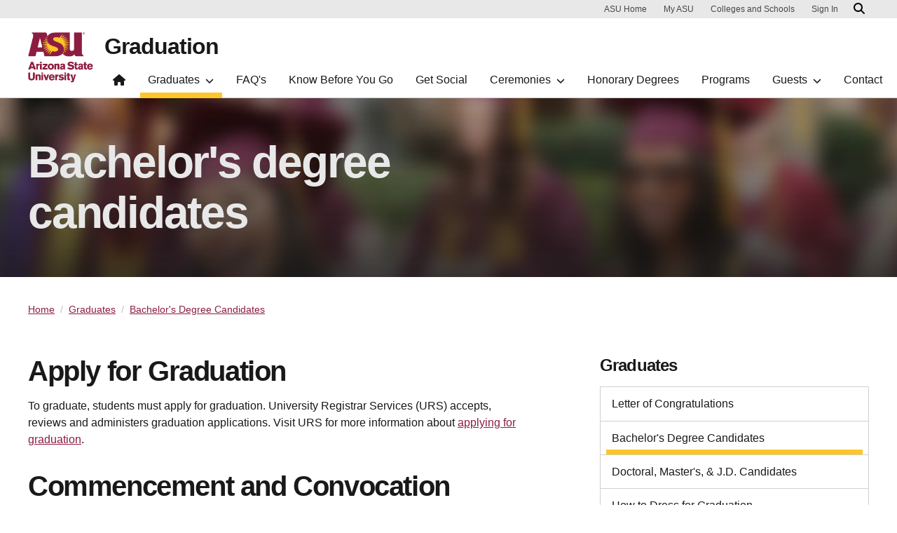

--- FILE ---
content_type: text/html; charset=UTF-8
request_url: https://graduation.asu.edu/graduates/bachelor
body_size: 7305
content:
<!DOCTYPE html>
<html lang="en" dir="ltr">
  <head>
    <meta charset="utf-8" />
<script>window.dataLayer = window.dataLayer || [];</script>
<script>
    // Google Tag Manager - GTM-KDWN8Z
    (function(w,d,s,l,i){w[l]=w[l]||[];w[l].push({'gtm.start':
    new Date().getTime(),event:'gtm.js'});var f=d.getElementsByTagName(s)[0],
    j=d.createElement(s),dl=l!='dataLayer'?'&amp;l='+l:'';j.async=true;j.src=
    '//www.googletagmanager.com/gtm.js?id='+i+dl;f.parentNode.insertBefore(j,f);
    })(window,document,'script','dataLayer','GTM-KDWN8Z');
</script>
<meta name="description" content="Apply for GraduationTo graduate, students must apply for graduation. University Registrar Services (URS) accepts, reviews and administers graduation applications. Visit URS for more information about applying for graduation.Commencement and ConvocationAll college convocations, celebrations, and University Commencement require an RSVP for participation. " />
<link rel="canonical" href="https://graduation.asu.edu/graduates/bachelor" />
<meta name="Generator" content="Drupal 10 (https://www.drupal.org)" />
<meta name="MobileOptimized" content="width" />
<meta name="HandheldFriendly" content="true" />
<meta name="viewport" content="width=device-width, initial-scale=1.0" />
<meta name="cmsversion" http-equiv="X-Name-of-Distro" content="Webspark2:1.0" />
<link rel="icon" href="/themes/custom/renovation_graduationd9/favicon.ico" type="image/vnd.microsoft.icon" />

    <title>Bachelor&#039;s Degree Candidates | Graduation</title>
    <link rel="stylesheet" media="all" href="/sites/g/files/litvpz3431/files/css/css_ywGR93CauqRg-KlbOhXTjGlUxcK1EjQtpzw3NHyutn4.css?delta=0&amp;language=en&amp;theme=renovation_graduationd9&amp;include=[base64]" />
<link rel="stylesheet" media="all" href="/sites/g/files/litvpz3431/files/css/css_JapZIqYVklV57FperIbxgfqHpR5D5CfBbeug8ASEACA.css?delta=1&amp;language=en&amp;theme=renovation_graduationd9&amp;include=[base64]" />

    
            <script defer src="/libraries/fontawesome/js/all.min.js"></script>
    <script defer src="/profiles/contrib/webspark/themes/renovation/js/asuawesome.js"></script>
  </head>
  <body class="node-163 node-type--page">
    
    <!-- Google Tag Manager (noscript) - GTM-KDWN8Z -->
    <noscript><iframe src="//www.googletagmanager.com/ns.html?id=GTM-KDWN8Z"
    height="0" width="0" style="display:none;visibility:hidden"></iframe>
    </noscript>
    <!-- End Google Tag Manager (noscript) - GTM-KDWN8Z -->

      <div class="dialog-off-canvas-main-canvas" data-off-canvas-main-canvas>
      <header>
        
  <div class="block block--renovation-graduationd9-asubrandheader">

  
    

            
        <!-- Header component will be initialized in this container. -->
        <div id="ws2HeaderContainer"></div>
      
  </div>


  </header>
<main>
  <div class="page page-wrapper-webspark ">
    <div class="pt-5 pb-5">

              <div class="page__pre-content center-container max-size-container">
          <div class="container">
              <div data-drupal-messages-fallback class="hidden"></div>


          </div>
        </div>
      
              <div id="skip-to-content" class="page__content center-container max-size-container">
            
  <div class="block block--renovation-graduationd9-collegecustom-system-main block--system-main">

  
    

            
<article  data-history-node-id="163" class="node page page--full" >
  
  
        <div class="row g-0">
    <div class="col uds-full-width">
      <div class="bg-top bg-percent-100 layout__full-width bg-white">
                  <div  class="layout__region layout__region--first">
            


<div class="block block-layout-builder block-inline-blockhero">
    
    
  <div class="uds-hero-sm ">
  <div class="hero-overlay"></div>

  <img class="hero" src="/sites/g/files/litvpz3431/files/2023-02/grad-hero-2_16.jpg" alt="ASU graduates wearing a cap and gown" loading="lazy" decoding="async" fetchpriority="high"/>

        <h1 class="text-white">Bachelor&#039;s degree candidates</h1>
  
  
              
                  

      </div>
</div>

          </div>
              </div>
    </div>
  </div>
        <div class="layout__fixed-width">
          <div  class="bg-top bg-percent-100 max-size-container center-container bg-white">
        <div class="container">
          <div class="row">
            <div class="col-12">
              <div  class="layout__region layout__region--first">
                <div class="block block-webspark-module-asu-breadcrumb">
  
    

    <section class="bg-white spacing-top-24 spacing-bottom-8">
  <nav class="uds-content-align" aria-label="breadcrumbs">
          <ol class="breadcrumb">
                  <li class="breadcrumb-item">
            <a href="/">Home</a>
          </li>
                  <li class="breadcrumb-item">
            <a href="/graduates">Graduates</a>
          </li>
                  <li class="breadcrumb-item">
            <a href="">Bachelor&#039;s Degree Candidates</a>
          </li>
              </ol>
      </nav>
</section>
</div>

              </div>
            </div>
          </div>
        </div>
      </div>
      </div>
<div  class="8-4 bg-top bg-percent-100 uds-flex-order-default bg-white">
  <div class="container">
    <div class="row">
              <div  class="layout__region layout__region--first col-md-8">
          
  <div class="block">

  
    

              <h2>Apply for Graduation</h2><p>To graduate, students must apply for graduation. University Registrar Services (URS) accepts, reviews and administers graduation applications. Visit URS for more information about <a href="https://registrar.asu.edu/graduation-apply"><span>applying for graduation</span></a><span>.</span></p><h2>Commencement and Convocation</h2><p>All college convocations, celebrations, and University Commencement require an RSVP for participation.&nbsp;</p><p><strong>Only working staff, graduating students and authorized guests are allowed in the graduate and staff entry points or on the floor or field near graduate seating and the stage. This restriction applies to Gammage Auditorium, Desert Financial Arena, Mountain America Stadium, and other event venues.</strong></p><p><strong>Summer 2025 Graduates:</strong>&nbsp; Undergraduate degree candidates who complete degree requirements in August 2025 are eligible to participate in December Events. Candidates must apply for graduation as a summer graduate&nbsp;and pay their fees to have the registration link appear on their My ASU page during the Spring/Fall Semester. Your name will appear with the listing of students who completed degree requirements in August 2025 in the December 2025 Commencement online program.</p><p><strong>University Undergraduate Commencement will take place on Monday, December 15, at 2:30 </strong><span style="box-sizing:border-box;margin:0;padding:0;text-align:left;"><strong>p.m. on Frank Kush Field at Mountain America Stadium.</strong>&nbsp;The stadium's gates will open at 1:00 p.m. Please note: Mountain America Stadium has a</span><a href="https://asu365communityunion.com/visitor-info/asu-bag-policy" target="_blank"><span style="box-sizing:border-box;margin:0;padding:0;text-align:left;">&nbsp;Clear Bag Policy</span></a><span style="box-sizing:border-box;margin:0;padding:0;text-align:left;">.&nbsp;<strong>Graduates and guests who do not comply will be asked to return items to their cars</strong></span><strong>.&nbsp;</strong></p><p>Graduates will be required to hand-carry their gown through security before being directed to Frank Kush Field to be seated with their college. During the ceremony, students are recognized as a group by the college, not individually. There is no formal check-in for the University Undergraduate Commencement.&nbsp;</p><p>Tickets are <strong>not</strong> required for the University Undergraduate Commencement. Guests will be seated in the lower part of Mountain America Stadium.&nbsp;</p><p>The Fall 2025 University Undergraduate Commencement event begins at 2:30 pm and lasts approximately 75 minutes.&nbsp;</p><p>For more information, please visit the <a href="https://graduation.asu.edu/ceremonies/faq">Commencement FAQ page.</a></p><h3><strong>Academic Regalia&nbsp;</strong></h3><p>Academic recognition is granted to undergraduate candidates only. Students are awarded honor cords to be worn during the commencement ceremony.&nbsp;<span style="margin:0px;padding:0px;">For more information about graduation regalia, visit&nbsp;</span><a href="https://graduation.asu.edu/graduates/dressing" target="_blank"><span style="margin:0px;padding:0px;">Dressing for Graduation</span></a><span style="margin:0px;padding:0px;">.</span><span>&nbsp;&nbsp;&nbsp;</span></p><h4><strong>Honors Designations</strong></h4><p>As verified when you request your honor cords, your current GPA will determine which cords you are given. Visit University Registrar Services for more information regarding <a href="https://registrar.asu.edu/graduation-next-steps"><span>academic requirements for honor cords</span></a><span>.</span></p><p>ASU Online students who’ve earned honor cords will receive them via mail. They’ll be mailed automatically to eligible students.&nbsp;<span>For on-campus students, honor cords can be picked up at any </span><a href="https://registrar.asu.edu/contact/office-university-registrar"><span>university registrar office</span></a><span>.&nbsp;</span><br><span>&nbsp;</span></p>

      
  </div>

        </div>
                    <div  class="layout__region layout__region--second col-md-4">
          
<div class="block block-layout-builder block-inline-blockmenu-sidebar">
  
    
        


      <h3>Graduates</h3>
  
  <div
    class="sidebar-toggler"
    data-bs-toggle="collapse"
    data-bs-target="#sidebar-left"
    aria-expanded="false"
    aria-controls="sidebar-left">
    <p>Select Section</p>
    <span class="fas fa-chevron-up"/>
  </div>

  <nav id="sidebar-left" class="sidebar collapse" aria-label="Secondary">
                                    <div class="nav-link-container">
            <a href="/graduates" id="letter-of-congratulations" class="nav-link" data-ga-event="link" data-ga-action="click" data-ga-name="onclick" data-ga-type="internal link" data-ga-region="main content" data-ga-section="Graduates" data-ga-text="Letter of Congratulations" data-drupal-link-system-path="node/167">Letter of Congratulations</a>
          </div>
                                        <div class="nav-link-container">
            <a href="/graduates/bachelor" id="bachelors-degree-candidates" class="nav-link is-active" data-ga-event="link" data-ga-action="click" data-ga-name="onclick" data-ga-type="internal link" data-ga-region="main content" data-ga-section="Graduates" data-ga-text="Bachelor's Degree Candidates" data-drupal-link-system-path="node/163" aria-current="page">Bachelor&#039;s Degree Candidates</a>
          </div>
                                        <div class="nav-link-container">
            <a href="/graduates/post-grad" id="doctoral-masters-jd-candidates" class="nav-link" data-ga-event="link" data-ga-action="click" data-ga-name="onclick" data-ga-type="internal link" data-ga-region="main content" data-ga-section="Graduates" data-ga-text="Doctoral, Master&#039;s, &amp; J.D. Candidates" data-drupal-link-system-path="node/168">Doctoral, Master&#039;s, &amp; J.D. Candidates</a>
          </div>
                                        <div class="nav-link-container">
            <a href="/graduates/dressing" id="how-to-dress-for-graduation" class="nav-link" data-ga-event="link" data-ga-action="click" data-ga-name="onclick" data-ga-type="internal link" data-ga-region="main content" data-ga-section="Graduates" data-ga-text="How to Dress for Graduation" data-drupal-link-system-path="node/171">How to Dress for Graduation</a>
          </div>
                                        <div class="nav-link-container">
            <a href="/graduates/alumni" id="alumni-association" class="nav-link" data-ga-event="link" data-ga-action="click" data-ga-name="onclick" data-ga-type="internal link" data-ga-region="main content" data-ga-section="Graduates" data-ga-text="Alumni Association" data-drupal-link-system-path="node/159">Alumni Association</a>
          </div>
                                        <div class="nav-link-container">
            <a href="/graduates/register-to-attend-a-ceremony" id="register-to-attend-a-ceremony" class="nav-link" data-ga-event="link" data-ga-action="click" data-ga-name="onclick" data-ga-type="internal link" data-ga-region="main content" data-ga-section="Graduates" data-ga-text="Register to Attend a Ceremony" data-drupal-link-system-path="node/172">Register to Attend a Ceremony</a>
          </div>
                    </nav><!-- end .sidebar -->


  </div>

        </div>
          </div>
  </div>
</div>

  </article>


      
  </div>


        </div>
          </div>
  </div>
</main>
  <footer class="page__footer" id="asu-footer" role="contentinfo">
      
<div id="block-renovation-graduationd9-42chat" class="block--type-text-content block block-block-content block-block-content6199aa7b-5136-419a-b32d-09aaa3496e24 clearfix default">
    

    
    
  
  <div class="formatted-text">
      <script src="https://messenger.api.42chat.com/api/v2/messenger/event/68c8ae156590eaa11b942262" async></script>
  </div>

</div>

  <div class="block block--renovation-graduationd9-asufooter">

  
    

              <div class="wrapper" id="wrapper-endorsed-footer">
    <div class="container" id="endorsed-footer">
      <div class="row">
        <div class="col-md" id="endorsed-logo">
                      <a
              href="https://www.asu.edu"
              data-ga-footer-type="internal link"
              data-ga-footer-section="primary footer"
              data-ga-footer="asu logo"
              data-ga-footer-component=""
            >
              <img
                src="/profiles/contrib/webspark/modules/asu_footer/img/ASU-EndorsedLogo.png"
                loading="lazy" height="192" width="692"
                alt="Arizona State University."
              />
            </a>
                  </div>
        <div class="col-md" id="social-media">
          <nav class="nav" aria-label="Social Media">
                                      <a
                class="nav-link"
                href="https://twitter.com/asugraduation"
                data-ga-footer-type="external link"
                data-ga-footer-section="primary footer"
                data-ga-footer="twitter icon"
                data-ga-footer-component=""
              >
                <span title="X / Twitter Social Media Icon" class="fab fa-square-x-twitter"></span>
              </a>
                                                          </nav>
        </div>
      </div>
    </div>
  </div>

  <div class="wrapper" id="wrapper-footer-columns">
    <div class="container" id="footer-columns">
      <div class="row">
        <div class="col-xl" id="info-column">
          <div class="h5">Office of University Ceremonies</div>
                      <p class="contact-link">
            <a
              data-ga-footer-type="internal link"
              data-ga-footer-region="footer"
              data-ga-footer-section="primary footer"
              data-ga-footer="Contact us"
              data-ga-footer-component="Office of University Ceremonies"
              href="/contact">Contact us</a></p>
                                <p class="contribute-button">
            <a
              data-ga-footer-type="internal link"
              data-ga-footer-region="footer"
              data-ga-footer-section="primary footer"
              data-ga-footer="Support"
              data-ga-footer-component="Office of University Ceremonies"
              href="https://securelb.imodules.com/s/1469/foundation/Inner2Columns3.aspx?sid=1469&amp;gid=2&amp;pgid=426&amp;cid=1155" class="btn btn-small btn-gold">Support</a></p>
                  </div>
                <div class="col-xl flex-footer">
          <div class="card accordion-item desktop-disable-xl">
                      <div class="accordion-header">
              <div class="h5">
                <a
                  id="footlink-header-second-1"
                  class="collapsed"
                  data-bs-toggle="collapse"
                  data-ga-footer-type="internal link"
                  data-ga-footer-region="footer"
                  data-ga-footer-section="primary footer"
                  data-ga-footer-component=""
                  data-ga-footer="Participate"
                  href="#footlink-second-1"
                  role="button"
                  aria-expanded="false"
                  aria-controls="footlink-second-1"
                >
                  Participate
                  <span class="fas fa-chevron-up"></span>
                </a>
              </div>
            </div>
            <div
              id="footlink-second-1"
              class="collapse accordion-body"
              aria-labelledby="footlink-header-second-1"
            >
                                                        <a href="/graduates/register-to-attend-a-ceremony"
                  class="nav-link"
                  data-ga-footer-type="internal link"
                  data-ga-footer-region="footer"
                  data-ga-footer-section="primary footer"
                  data-ga-footer="RSVP to a Ceremony"
                  data-ga-footer-component="Participate"
                  >RSVP to a Ceremony</a>
                                                        <a href="/faculty-information"
                  class="nav-link"
                  data-ga-footer-type="internal link"
                  data-ga-footer-region="footer"
                  data-ga-footer-section="primary footer"
                  data-ga-footer="Faculty Information"
                  data-ga-footer-component="Participate"
                  >Faculty Information</a>
                                                        <a href="/staff-volunteers"
                  class="nav-link"
                  data-ga-footer-type="internal link"
                  data-ga-footer-region="footer"
                  data-ga-footer-section="primary footer"
                  data-ga-footer="Staff Volunteers"
                  data-ga-footer-component="Participate"
                  >Staff Volunteers</a>
                                      </div>
                    </div>
        </div>
                <div class="col-xl flex-footer">
          <div class="card accordion-item desktop-disable-xl">
                      <div class="accordion-header">
              <div class="h5">
                <a
                  id="footlink-header-third-1"
                  class="collapsed"
                  data-bs-toggle="collapse"
                  data-ga-footer-type="internal link"
                  data-ga-footer-region="footer"
                  data-ga-footer-section="primary footer"
                  data-ga-footer-component=""
                  data-ga-footer="Attend"
                  href="#footlink-third-1"
                  role="button"
                  aria-expanded="false"
                  aria-controls="footlink-third-1"
                >
                  Attend
                  <span class="fas fa-chevron-up"></span>
                </a>
              </div>
            </div>
            <div
              id="footlink-third-1"
              class="collapse accordion-body"
              aria-labelledby="footlink-header-third-1"
            >
                                                        <a href="/ceremonies/schedule"
                  class="nav-link"
                  data-ga-footer-type="internal link"
                  data-ga-footer-region="footer"
                  data-ga-footer-section="primary footer"
                  data-ga-footer="Schedule of Ceremonies"
                  data-ga-footer-component="Attend"
                  >Schedule of Ceremonies</a>
                                                        <a href="/ceremonies/futuredates"
                  class="nav-link"
                  data-ga-footer-type="internal link"
                  data-ga-footer-region="footer"
                  data-ga-footer-section="primary footer"
                  data-ga-footer="Future Dates &amp; Broadcasts"
                  data-ga-footer-component="Attend"
                  >Future Dates &amp; Broadcasts</a>
                                      </div>
                    </div>
        </div>
                <div class="col-xl flex-footer">
          <div class="card accordion-item desktop-disable-xl">
                      <div class="accordion-header">
              <div class="h5">
                <a
                  id="footlink-header-fourth-1"
                  class="collapsed"
                  data-bs-toggle="collapse"
                  data-ga-footer-type="internal link"
                  data-ga-footer-region="footer"
                  data-ga-footer-section="primary footer"
                  data-ga-footer-component=""
                  data-ga-footer="Plan"
                  href="#footlink-fourth-1"
                  role="button"
                  aria-expanded="false"
                  aria-controls="footlink-fourth-1"
                >
                  Plan
                  <span class="fas fa-chevron-up"></span>
                </a>
              </div>
            </div>
            <div
              id="footlink-fourth-1"
              class="collapse accordion-body"
              aria-labelledby="footlink-header-fourth-1"
            >
                                                        <a href="/campus-maps"
                  class="nav-link"
                  data-ga-footer-type="internal link"
                  data-ga-footer-region="footer"
                  data-ga-footer-section="primary footer"
                  data-ga-footer="Campus Maps"
                  data-ga-footer-component="Plan"
                  >Campus Maps</a>
                                                        <a href="/guests/parking"
                  class="nav-link"
                  data-ga-footer-type="internal link"
                  data-ga-footer-region="footer"
                  data-ga-footer-section="primary footer"
                  data-ga-footer="Parking"
                  data-ga-footer-component="Plan"
                  >Parking</a>
                                                        <a href="/guests/accessibility"
                  class="nav-link"
                  data-ga-footer-type="internal link"
                  data-ga-footer-region="footer"
                  data-ga-footer-section="primary footer"
                  data-ga-footer="Accessibility &amp; Disability Accommodations"
                  data-ga-footer-component="Plan"
                  >Accessibility &amp; Disability Accommodations</a>
                                      </div>
                    </div>
        </div>
                <div class="col-xl flex-footer">
          <div class="card accordion-item desktop-disable-xl">
                      <div class="accordion-header">
              <div class="h5">
                <a
                  id="footlink-header-fifth-1"
                  class="collapsed"
                  data-bs-toggle="collapse"
                  data-ga-footer-type="internal link"
                  data-ga-footer-region="footer"
                  data-ga-footer-section="primary footer"
                  data-ga-footer-component=""
                  data-ga-footer="Learn"
                  href="#footlink-fifth-1"
                  role="button"
                  aria-expanded="false"
                  aria-controls="footlink-fifth-1"
                >
                  Learn
                  <span class="fas fa-chevron-up"></span>
                </a>
              </div>
            </div>
            <div
              id="footlink-fifth-1"
              class="collapse accordion-body"
              aria-labelledby="footlink-header-fifth-1"
            >
                                                        <a href="/ceremonies/schedule"
                  class="nav-link"
                  data-ga-footer-type="internal link"
                  data-ga-footer-region="footer"
                  data-ga-footer-section="primary footer"
                  data-ga-footer="Spring 2025 Graduation Celebrations"
                  data-ga-footer-component="Learn"
                  >Spring 2025 Graduation Celebrations</a>
                                                        <a href="/honorary"
                  class="nav-link"
                  data-ga-footer-type="internal link"
                  data-ga-footer-region="footer"
                  data-ga-footer-section="primary footer"
                  data-ga-footer="Honorary Degrees"
                  data-ga-footer-component="Learn"
                  >Honorary Degrees</a>
                                                        <a href="/commencement_programs"
                  class="nav-link"
                  data-ga-footer-type="internal link"
                  data-ga-footer-region="footer"
                  data-ga-footer-section="primary footer"
                  data-ga-footer="Programs"
                  data-ga-footer-component="Learn"
                  >Programs</a>
                                                        <a href="/frequently-asked-questions"
                  class="nav-link"
                  data-ga-footer-type="internal link"
                  data-ga-footer-region="footer"
                  data-ga-footer-section="primary footer"
                  data-ga-footer="Frequently Asked Questions"
                  data-ga-footer-component="Learn"
                  >Frequently Asked Questions</a>
                                      </div>
                    </div>
        </div>
              </div>
    </div>
  </div>

<div class="wrapper" id="wrapper-footer-innovation">
  <div class="container" id="footer-innovation">
    <div class="row">
      <div class="col">
        <div class="d-flex footer-innovation-links">
          <nav class="nav" aria-label="University Services">
            <a
              class="nav-link"
              href="https://www.asu.edu/about/locations-maps"
              data-ga-footer-type="internal link"
              data-ga-footer-section="secondary footer"
              data-ga-footer="maps and locations"
              data-ga-footer-component=""
            >Maps and Locations</a>
            <a
              class="nav-link"
              href="https://cfo.asu.edu/applicant"
              data-ga-footer-type="internal link"
              data-ga-footer-section="secondary footer"
              data-ga-footer="jobs"
              data-ga-footer-component=""
            >Jobs</a>
            <a
              class="nav-link"
              href="https://search.asu.edu/?search-tabs=web_dir_faculty_staff"
              data-ga-footer-type="internal link"
              data-ga-footer-section="secondary footer"
              data-ga-footer="directory"
              data-ga-footer-component=""
            >Directory</a>
            <a
              class="nav-link"
              href="https://www.asu.edu/about/contact"
              data-ga-footer-type="internal link"
              data-ga-footer-section="secondary footer"
              data-ga-footer="contact asu"
              data-ga-footer-component=""
            >Contact ASU</a>
            <a
              class="nav-link"
              href="https://my.asu.edu"
              data-ga-footer-type="internal link"
              data-ga-footer-section="secondary footer"
              data-ga-footer="my asu"
              data-ga-footer-component=""
            >My ASU</a>
          </nav>
          <a
            class="img-link"
            href="https://www.asu.edu/rankings"
            data-ga-footer-type="internal link"
            data-ga-footer-section="secondary footer"
            data-ga-footer="#1 in the u.s. for innovation"
            data-ga-footer-component=""
          >
            <img src="/profiles/contrib/webspark/modules/asu_footer/img/footer-rank.png" loading="lazy" height="105" width="640" alt="Repeatedly ranked #1 on 20+ lists in the last 3 years">
          </a>
        </div>
      </div>
    </div>
  </div>
</div>

<div class="wrapper" id="wrapper-footer-colophon">
  <div class="container" id="footer-colophon">
    <div class="row">
      <div class="col">
        <div class="footer-legal-links">
          <nav class="nav colophon" aria-label="University Legal and Compliance">
            <a
              class="nav-link"
              href="https://www.asu.edu/about/copyright-trademark"
              data-ga-footer-type="internal link"
              data-ga-footer-section="tertiary footer"
              data-ga-footer="copyright and trademark"
              data-ga-footer-component=""
            >Copyright and Trademark</a>
            <a
              class="nav-link"
              href="https://accessibility.asu.edu/report"
              data-ga-footer-type="internal link"
              data-ga-footer-section="tertiary footer"
              data-ga-footer="accessibility"
              data-ga-footer-component=""
            >Accessibility</a>
            <a
              class="nav-link"
              href="https://www.asu.edu/about/privacy"
              data-ga-footer-type="internal link"
              data-ga-footer-section="tertiary footer"
              data-ga-footer="privacy"
              data-ga-footer-component=""
            >Privacy</a>
            <a
              class="nav-link"
              href="https://www.asu.edu/about/terms-of-use"
              data-ga-footer-type="internal link"
              data-ga-footer-section="tertiary footer"
              data-ga-footer="terms of use"
              data-ga-footer-component=""
            >Terms of Use</a>
            <a
              class="nav-link"
              href="https://www.asu.edu/emergency"
              data-ga-footer-type="internal link"
              data-ga-footer-section="tertiary footer"
              data-ga-footer="emergency"
              data-ga-footer-component=""
            >Emergency</a>
          </nav>
        </div>
      </div>
    </div>
  </div>
</div>

      
  </div>


  </footer>

  </div>

    
    <script type="application/json" data-drupal-selector="drupal-settings-json">{"path":{"baseUrl":"\/","pathPrefix":"","currentPath":"node\/163","currentPathIsAdmin":false,"isFront":false,"currentLanguage":"en","themeUrl":"themes\/custom\/renovation_graduationd9"},"pluralDelimiter":"\u0003","suppressDeprecationErrors":true,"asu_brand":{"props":{"baseUrl":"https:\/\/graduation.asu.edu\/","title":"Graduation","parentOrg":"","parentOrgUrl":"","expandOnHover":0,"loginLink":"\/caslogin","logoutLink":"\/caslogout","loggedIn":false,"userName":"","navTree":[{"href":"\/","text":"Home","items":"","buttons":"","type":"icon-home","class":"home"},{"href":"","text":"Graduates","items":[[{"href":"\/graduates","text":"Letter of Congratulations","type":null,"children":[]},{"href":"\/graduates\/bachelor","text":"Bachelor\u0027s Degree Candidates","type":null,"children":[]},{"href":"\/graduates\/post-grad","text":"Doctoral, Master\u0027s, \u0026 J.D. Candidates","type":null,"children":[]},{"href":"\/graduates\/dressing","text":"How to Dress for Graduation","type":null,"children":[]},{"href":"\/graduates\/alumni","text":"Alumni Association","type":null,"children":[]},{"href":"\/graduates\/register-to-attend-a-ceremony","text":"Register to Attend a Ceremony","type":null,"children":[]}]],"buttons":""},{"href":"\/ceremonies\/faq","text":"FAQ\u0027s","items":"","buttons":""},{"href":"\/know-before-you-go","text":"Know Before You Go","items":"","buttons":""},{"href":"\/2025-graduation-toolkit","text":"Get Social","items":"","buttons":""},{"href":"\/ceremonies","text":"Ceremonies","items":[[{"href":"\/ceremonies\/schedule","text":"Fall 2025 Graduation Celebrations","type":null,"children":[]},{"href":"\/ceremonies\/additional-celebrations","text":"Additional Celebrations","type":null,"children":[]},{"href":"\/ceremonies\/inclement-weather-plan-mountain-america-stadium","text":"Inclement Weather Plan - Mountain America Stadium","type":null,"children":[]},{"href":"\/ceremonies\/memories","text":"Photos, T-shirts and Flowers","type":null,"children":[]},{"href":"\/ceremonies\/futuredates","text":"Future dates and Where to watch","type":null,"children":[]}]],"buttons":""},{"href":"\/honorary","text":"Honorary Degrees","items":"","buttons":""},{"href":"\/commencement_programs","text":"Programs","items":"","buttons":""},{"href":"\/campus-maps","text":"Guests","items":[[{"href":"\/guests\/hotels","text":"Hotels","type":null,"children":[]},{"href":"\/campus-maps","text":"Campus Maps","type":null,"children":[]},{"href":"\/guests\/accessibility","text":"Accessibility and Inclusivity Information","type":null,"children":[]},{"href":"\/guests\/parking","text":"Parking and Transportation","type":null,"children":[]}]],"buttons":""},{"href":"\/contact","text":"Contact","items":"","buttons":""}],"logo":{"alt":"Arizona State University logo","title":"ASU homepage","src":"\/profiles\/contrib\/webspark\/modules\/asu_brand\/node_modules\/@asu\/component-header-footer\/dist\/assets\/img\/arizona-state-university-logo-vertical.png","mobileSrc":"\/profiles\/contrib\/webspark\/modules\/asu_brand\/node_modules\/@asu\/component-header-footer\/dist\/assets\/img\/arizona-state-university-logo.png","brandLink":"https:\/\/www.asu.edu"},"searchUrl":"https:\/\/search.asu.edu\/search"}},"is_admin":false,"user":{"uid":0,"permissionsHash":"f3b217c3149d2efce54a133a5ed302c2236d472708d3a606306625fc3865659a"}}</script>
<script src="/sites/g/files/litvpz3431/files/js/js_gOt71gU2s_vlJv5x7Otx3Ubdtvmee75yaCO2P0fZOnE.js?scope=footer&amp;delta=0&amp;language=en&amp;theme=renovation_graduationd9&amp;include=eJx1iUEOgzAMBD-UyGdeEzmJqRCpjWwD4vel7g2pp52dUWI50Bfh8lLse2CfwPwalPRPdayDLJ1UbUNdSx3SVoPHT2h7mUWcFH6TI4RXwualiRIE5i9GqYrcocl7EyZ2y2O5lV4f5PtDsg"></script>

  <script defer src="https://static.cloudflareinsights.com/beacon.min.js/vcd15cbe7772f49c399c6a5babf22c1241717689176015" integrity="sha512-ZpsOmlRQV6y907TI0dKBHq9Md29nnaEIPlkf84rnaERnq6zvWvPUqr2ft8M1aS28oN72PdrCzSjY4U6VaAw1EQ==" data-cf-beacon='{"rayId":"9c040054bebcfad4","version":"2025.9.1","serverTiming":{"name":{"cfExtPri":true,"cfEdge":true,"cfOrigin":true,"cfL4":true,"cfSpeedBrain":true,"cfCacheStatus":true}},"token":"277cfcd0c61a45a28a0965fee3339e35","b":1}' crossorigin="anonymous"></script>
</body>
</html>


--- FILE ---
content_type: text/html; charset=utf-8
request_url: https://www.google.com/recaptcha/api2/anchor?ar=1&k=6LdwsLIiAAAAANk2AETSiJg87n6QNeRog8NI5fH4&co=aHR0cHM6Ly9leGNvbi1zaGVsbC1wcm9kLndlYi5hcHA6NDQz&hl=en&v=PoyoqOPhxBO7pBk68S4YbpHZ&size=invisible&anchor-ms=20000&execute-ms=30000&cb=yimpcfetn386
body_size: 48681
content:
<!DOCTYPE HTML><html dir="ltr" lang="en"><head><meta http-equiv="Content-Type" content="text/html; charset=UTF-8">
<meta http-equiv="X-UA-Compatible" content="IE=edge">
<title>reCAPTCHA</title>
<style type="text/css">
/* cyrillic-ext */
@font-face {
  font-family: 'Roboto';
  font-style: normal;
  font-weight: 400;
  font-stretch: 100%;
  src: url(//fonts.gstatic.com/s/roboto/v48/KFO7CnqEu92Fr1ME7kSn66aGLdTylUAMa3GUBHMdazTgWw.woff2) format('woff2');
  unicode-range: U+0460-052F, U+1C80-1C8A, U+20B4, U+2DE0-2DFF, U+A640-A69F, U+FE2E-FE2F;
}
/* cyrillic */
@font-face {
  font-family: 'Roboto';
  font-style: normal;
  font-weight: 400;
  font-stretch: 100%;
  src: url(//fonts.gstatic.com/s/roboto/v48/KFO7CnqEu92Fr1ME7kSn66aGLdTylUAMa3iUBHMdazTgWw.woff2) format('woff2');
  unicode-range: U+0301, U+0400-045F, U+0490-0491, U+04B0-04B1, U+2116;
}
/* greek-ext */
@font-face {
  font-family: 'Roboto';
  font-style: normal;
  font-weight: 400;
  font-stretch: 100%;
  src: url(//fonts.gstatic.com/s/roboto/v48/KFO7CnqEu92Fr1ME7kSn66aGLdTylUAMa3CUBHMdazTgWw.woff2) format('woff2');
  unicode-range: U+1F00-1FFF;
}
/* greek */
@font-face {
  font-family: 'Roboto';
  font-style: normal;
  font-weight: 400;
  font-stretch: 100%;
  src: url(//fonts.gstatic.com/s/roboto/v48/KFO7CnqEu92Fr1ME7kSn66aGLdTylUAMa3-UBHMdazTgWw.woff2) format('woff2');
  unicode-range: U+0370-0377, U+037A-037F, U+0384-038A, U+038C, U+038E-03A1, U+03A3-03FF;
}
/* math */
@font-face {
  font-family: 'Roboto';
  font-style: normal;
  font-weight: 400;
  font-stretch: 100%;
  src: url(//fonts.gstatic.com/s/roboto/v48/KFO7CnqEu92Fr1ME7kSn66aGLdTylUAMawCUBHMdazTgWw.woff2) format('woff2');
  unicode-range: U+0302-0303, U+0305, U+0307-0308, U+0310, U+0312, U+0315, U+031A, U+0326-0327, U+032C, U+032F-0330, U+0332-0333, U+0338, U+033A, U+0346, U+034D, U+0391-03A1, U+03A3-03A9, U+03B1-03C9, U+03D1, U+03D5-03D6, U+03F0-03F1, U+03F4-03F5, U+2016-2017, U+2034-2038, U+203C, U+2040, U+2043, U+2047, U+2050, U+2057, U+205F, U+2070-2071, U+2074-208E, U+2090-209C, U+20D0-20DC, U+20E1, U+20E5-20EF, U+2100-2112, U+2114-2115, U+2117-2121, U+2123-214F, U+2190, U+2192, U+2194-21AE, U+21B0-21E5, U+21F1-21F2, U+21F4-2211, U+2213-2214, U+2216-22FF, U+2308-230B, U+2310, U+2319, U+231C-2321, U+2336-237A, U+237C, U+2395, U+239B-23B7, U+23D0, U+23DC-23E1, U+2474-2475, U+25AF, U+25B3, U+25B7, U+25BD, U+25C1, U+25CA, U+25CC, U+25FB, U+266D-266F, U+27C0-27FF, U+2900-2AFF, U+2B0E-2B11, U+2B30-2B4C, U+2BFE, U+3030, U+FF5B, U+FF5D, U+1D400-1D7FF, U+1EE00-1EEFF;
}
/* symbols */
@font-face {
  font-family: 'Roboto';
  font-style: normal;
  font-weight: 400;
  font-stretch: 100%;
  src: url(//fonts.gstatic.com/s/roboto/v48/KFO7CnqEu92Fr1ME7kSn66aGLdTylUAMaxKUBHMdazTgWw.woff2) format('woff2');
  unicode-range: U+0001-000C, U+000E-001F, U+007F-009F, U+20DD-20E0, U+20E2-20E4, U+2150-218F, U+2190, U+2192, U+2194-2199, U+21AF, U+21E6-21F0, U+21F3, U+2218-2219, U+2299, U+22C4-22C6, U+2300-243F, U+2440-244A, U+2460-24FF, U+25A0-27BF, U+2800-28FF, U+2921-2922, U+2981, U+29BF, U+29EB, U+2B00-2BFF, U+4DC0-4DFF, U+FFF9-FFFB, U+10140-1018E, U+10190-1019C, U+101A0, U+101D0-101FD, U+102E0-102FB, U+10E60-10E7E, U+1D2C0-1D2D3, U+1D2E0-1D37F, U+1F000-1F0FF, U+1F100-1F1AD, U+1F1E6-1F1FF, U+1F30D-1F30F, U+1F315, U+1F31C, U+1F31E, U+1F320-1F32C, U+1F336, U+1F378, U+1F37D, U+1F382, U+1F393-1F39F, U+1F3A7-1F3A8, U+1F3AC-1F3AF, U+1F3C2, U+1F3C4-1F3C6, U+1F3CA-1F3CE, U+1F3D4-1F3E0, U+1F3ED, U+1F3F1-1F3F3, U+1F3F5-1F3F7, U+1F408, U+1F415, U+1F41F, U+1F426, U+1F43F, U+1F441-1F442, U+1F444, U+1F446-1F449, U+1F44C-1F44E, U+1F453, U+1F46A, U+1F47D, U+1F4A3, U+1F4B0, U+1F4B3, U+1F4B9, U+1F4BB, U+1F4BF, U+1F4C8-1F4CB, U+1F4D6, U+1F4DA, U+1F4DF, U+1F4E3-1F4E6, U+1F4EA-1F4ED, U+1F4F7, U+1F4F9-1F4FB, U+1F4FD-1F4FE, U+1F503, U+1F507-1F50B, U+1F50D, U+1F512-1F513, U+1F53E-1F54A, U+1F54F-1F5FA, U+1F610, U+1F650-1F67F, U+1F687, U+1F68D, U+1F691, U+1F694, U+1F698, U+1F6AD, U+1F6B2, U+1F6B9-1F6BA, U+1F6BC, U+1F6C6-1F6CF, U+1F6D3-1F6D7, U+1F6E0-1F6EA, U+1F6F0-1F6F3, U+1F6F7-1F6FC, U+1F700-1F7FF, U+1F800-1F80B, U+1F810-1F847, U+1F850-1F859, U+1F860-1F887, U+1F890-1F8AD, U+1F8B0-1F8BB, U+1F8C0-1F8C1, U+1F900-1F90B, U+1F93B, U+1F946, U+1F984, U+1F996, U+1F9E9, U+1FA00-1FA6F, U+1FA70-1FA7C, U+1FA80-1FA89, U+1FA8F-1FAC6, U+1FACE-1FADC, U+1FADF-1FAE9, U+1FAF0-1FAF8, U+1FB00-1FBFF;
}
/* vietnamese */
@font-face {
  font-family: 'Roboto';
  font-style: normal;
  font-weight: 400;
  font-stretch: 100%;
  src: url(//fonts.gstatic.com/s/roboto/v48/KFO7CnqEu92Fr1ME7kSn66aGLdTylUAMa3OUBHMdazTgWw.woff2) format('woff2');
  unicode-range: U+0102-0103, U+0110-0111, U+0128-0129, U+0168-0169, U+01A0-01A1, U+01AF-01B0, U+0300-0301, U+0303-0304, U+0308-0309, U+0323, U+0329, U+1EA0-1EF9, U+20AB;
}
/* latin-ext */
@font-face {
  font-family: 'Roboto';
  font-style: normal;
  font-weight: 400;
  font-stretch: 100%;
  src: url(//fonts.gstatic.com/s/roboto/v48/KFO7CnqEu92Fr1ME7kSn66aGLdTylUAMa3KUBHMdazTgWw.woff2) format('woff2');
  unicode-range: U+0100-02BA, U+02BD-02C5, U+02C7-02CC, U+02CE-02D7, U+02DD-02FF, U+0304, U+0308, U+0329, U+1D00-1DBF, U+1E00-1E9F, U+1EF2-1EFF, U+2020, U+20A0-20AB, U+20AD-20C0, U+2113, U+2C60-2C7F, U+A720-A7FF;
}
/* latin */
@font-face {
  font-family: 'Roboto';
  font-style: normal;
  font-weight: 400;
  font-stretch: 100%;
  src: url(//fonts.gstatic.com/s/roboto/v48/KFO7CnqEu92Fr1ME7kSn66aGLdTylUAMa3yUBHMdazQ.woff2) format('woff2');
  unicode-range: U+0000-00FF, U+0131, U+0152-0153, U+02BB-02BC, U+02C6, U+02DA, U+02DC, U+0304, U+0308, U+0329, U+2000-206F, U+20AC, U+2122, U+2191, U+2193, U+2212, U+2215, U+FEFF, U+FFFD;
}
/* cyrillic-ext */
@font-face {
  font-family: 'Roboto';
  font-style: normal;
  font-weight: 500;
  font-stretch: 100%;
  src: url(//fonts.gstatic.com/s/roboto/v48/KFO7CnqEu92Fr1ME7kSn66aGLdTylUAMa3GUBHMdazTgWw.woff2) format('woff2');
  unicode-range: U+0460-052F, U+1C80-1C8A, U+20B4, U+2DE0-2DFF, U+A640-A69F, U+FE2E-FE2F;
}
/* cyrillic */
@font-face {
  font-family: 'Roboto';
  font-style: normal;
  font-weight: 500;
  font-stretch: 100%;
  src: url(//fonts.gstatic.com/s/roboto/v48/KFO7CnqEu92Fr1ME7kSn66aGLdTylUAMa3iUBHMdazTgWw.woff2) format('woff2');
  unicode-range: U+0301, U+0400-045F, U+0490-0491, U+04B0-04B1, U+2116;
}
/* greek-ext */
@font-face {
  font-family: 'Roboto';
  font-style: normal;
  font-weight: 500;
  font-stretch: 100%;
  src: url(//fonts.gstatic.com/s/roboto/v48/KFO7CnqEu92Fr1ME7kSn66aGLdTylUAMa3CUBHMdazTgWw.woff2) format('woff2');
  unicode-range: U+1F00-1FFF;
}
/* greek */
@font-face {
  font-family: 'Roboto';
  font-style: normal;
  font-weight: 500;
  font-stretch: 100%;
  src: url(//fonts.gstatic.com/s/roboto/v48/KFO7CnqEu92Fr1ME7kSn66aGLdTylUAMa3-UBHMdazTgWw.woff2) format('woff2');
  unicode-range: U+0370-0377, U+037A-037F, U+0384-038A, U+038C, U+038E-03A1, U+03A3-03FF;
}
/* math */
@font-face {
  font-family: 'Roboto';
  font-style: normal;
  font-weight: 500;
  font-stretch: 100%;
  src: url(//fonts.gstatic.com/s/roboto/v48/KFO7CnqEu92Fr1ME7kSn66aGLdTylUAMawCUBHMdazTgWw.woff2) format('woff2');
  unicode-range: U+0302-0303, U+0305, U+0307-0308, U+0310, U+0312, U+0315, U+031A, U+0326-0327, U+032C, U+032F-0330, U+0332-0333, U+0338, U+033A, U+0346, U+034D, U+0391-03A1, U+03A3-03A9, U+03B1-03C9, U+03D1, U+03D5-03D6, U+03F0-03F1, U+03F4-03F5, U+2016-2017, U+2034-2038, U+203C, U+2040, U+2043, U+2047, U+2050, U+2057, U+205F, U+2070-2071, U+2074-208E, U+2090-209C, U+20D0-20DC, U+20E1, U+20E5-20EF, U+2100-2112, U+2114-2115, U+2117-2121, U+2123-214F, U+2190, U+2192, U+2194-21AE, U+21B0-21E5, U+21F1-21F2, U+21F4-2211, U+2213-2214, U+2216-22FF, U+2308-230B, U+2310, U+2319, U+231C-2321, U+2336-237A, U+237C, U+2395, U+239B-23B7, U+23D0, U+23DC-23E1, U+2474-2475, U+25AF, U+25B3, U+25B7, U+25BD, U+25C1, U+25CA, U+25CC, U+25FB, U+266D-266F, U+27C0-27FF, U+2900-2AFF, U+2B0E-2B11, U+2B30-2B4C, U+2BFE, U+3030, U+FF5B, U+FF5D, U+1D400-1D7FF, U+1EE00-1EEFF;
}
/* symbols */
@font-face {
  font-family: 'Roboto';
  font-style: normal;
  font-weight: 500;
  font-stretch: 100%;
  src: url(//fonts.gstatic.com/s/roboto/v48/KFO7CnqEu92Fr1ME7kSn66aGLdTylUAMaxKUBHMdazTgWw.woff2) format('woff2');
  unicode-range: U+0001-000C, U+000E-001F, U+007F-009F, U+20DD-20E0, U+20E2-20E4, U+2150-218F, U+2190, U+2192, U+2194-2199, U+21AF, U+21E6-21F0, U+21F3, U+2218-2219, U+2299, U+22C4-22C6, U+2300-243F, U+2440-244A, U+2460-24FF, U+25A0-27BF, U+2800-28FF, U+2921-2922, U+2981, U+29BF, U+29EB, U+2B00-2BFF, U+4DC0-4DFF, U+FFF9-FFFB, U+10140-1018E, U+10190-1019C, U+101A0, U+101D0-101FD, U+102E0-102FB, U+10E60-10E7E, U+1D2C0-1D2D3, U+1D2E0-1D37F, U+1F000-1F0FF, U+1F100-1F1AD, U+1F1E6-1F1FF, U+1F30D-1F30F, U+1F315, U+1F31C, U+1F31E, U+1F320-1F32C, U+1F336, U+1F378, U+1F37D, U+1F382, U+1F393-1F39F, U+1F3A7-1F3A8, U+1F3AC-1F3AF, U+1F3C2, U+1F3C4-1F3C6, U+1F3CA-1F3CE, U+1F3D4-1F3E0, U+1F3ED, U+1F3F1-1F3F3, U+1F3F5-1F3F7, U+1F408, U+1F415, U+1F41F, U+1F426, U+1F43F, U+1F441-1F442, U+1F444, U+1F446-1F449, U+1F44C-1F44E, U+1F453, U+1F46A, U+1F47D, U+1F4A3, U+1F4B0, U+1F4B3, U+1F4B9, U+1F4BB, U+1F4BF, U+1F4C8-1F4CB, U+1F4D6, U+1F4DA, U+1F4DF, U+1F4E3-1F4E6, U+1F4EA-1F4ED, U+1F4F7, U+1F4F9-1F4FB, U+1F4FD-1F4FE, U+1F503, U+1F507-1F50B, U+1F50D, U+1F512-1F513, U+1F53E-1F54A, U+1F54F-1F5FA, U+1F610, U+1F650-1F67F, U+1F687, U+1F68D, U+1F691, U+1F694, U+1F698, U+1F6AD, U+1F6B2, U+1F6B9-1F6BA, U+1F6BC, U+1F6C6-1F6CF, U+1F6D3-1F6D7, U+1F6E0-1F6EA, U+1F6F0-1F6F3, U+1F6F7-1F6FC, U+1F700-1F7FF, U+1F800-1F80B, U+1F810-1F847, U+1F850-1F859, U+1F860-1F887, U+1F890-1F8AD, U+1F8B0-1F8BB, U+1F8C0-1F8C1, U+1F900-1F90B, U+1F93B, U+1F946, U+1F984, U+1F996, U+1F9E9, U+1FA00-1FA6F, U+1FA70-1FA7C, U+1FA80-1FA89, U+1FA8F-1FAC6, U+1FACE-1FADC, U+1FADF-1FAE9, U+1FAF0-1FAF8, U+1FB00-1FBFF;
}
/* vietnamese */
@font-face {
  font-family: 'Roboto';
  font-style: normal;
  font-weight: 500;
  font-stretch: 100%;
  src: url(//fonts.gstatic.com/s/roboto/v48/KFO7CnqEu92Fr1ME7kSn66aGLdTylUAMa3OUBHMdazTgWw.woff2) format('woff2');
  unicode-range: U+0102-0103, U+0110-0111, U+0128-0129, U+0168-0169, U+01A0-01A1, U+01AF-01B0, U+0300-0301, U+0303-0304, U+0308-0309, U+0323, U+0329, U+1EA0-1EF9, U+20AB;
}
/* latin-ext */
@font-face {
  font-family: 'Roboto';
  font-style: normal;
  font-weight: 500;
  font-stretch: 100%;
  src: url(//fonts.gstatic.com/s/roboto/v48/KFO7CnqEu92Fr1ME7kSn66aGLdTylUAMa3KUBHMdazTgWw.woff2) format('woff2');
  unicode-range: U+0100-02BA, U+02BD-02C5, U+02C7-02CC, U+02CE-02D7, U+02DD-02FF, U+0304, U+0308, U+0329, U+1D00-1DBF, U+1E00-1E9F, U+1EF2-1EFF, U+2020, U+20A0-20AB, U+20AD-20C0, U+2113, U+2C60-2C7F, U+A720-A7FF;
}
/* latin */
@font-face {
  font-family: 'Roboto';
  font-style: normal;
  font-weight: 500;
  font-stretch: 100%;
  src: url(//fonts.gstatic.com/s/roboto/v48/KFO7CnqEu92Fr1ME7kSn66aGLdTylUAMa3yUBHMdazQ.woff2) format('woff2');
  unicode-range: U+0000-00FF, U+0131, U+0152-0153, U+02BB-02BC, U+02C6, U+02DA, U+02DC, U+0304, U+0308, U+0329, U+2000-206F, U+20AC, U+2122, U+2191, U+2193, U+2212, U+2215, U+FEFF, U+FFFD;
}
/* cyrillic-ext */
@font-face {
  font-family: 'Roboto';
  font-style: normal;
  font-weight: 900;
  font-stretch: 100%;
  src: url(//fonts.gstatic.com/s/roboto/v48/KFO7CnqEu92Fr1ME7kSn66aGLdTylUAMa3GUBHMdazTgWw.woff2) format('woff2');
  unicode-range: U+0460-052F, U+1C80-1C8A, U+20B4, U+2DE0-2DFF, U+A640-A69F, U+FE2E-FE2F;
}
/* cyrillic */
@font-face {
  font-family: 'Roboto';
  font-style: normal;
  font-weight: 900;
  font-stretch: 100%;
  src: url(//fonts.gstatic.com/s/roboto/v48/KFO7CnqEu92Fr1ME7kSn66aGLdTylUAMa3iUBHMdazTgWw.woff2) format('woff2');
  unicode-range: U+0301, U+0400-045F, U+0490-0491, U+04B0-04B1, U+2116;
}
/* greek-ext */
@font-face {
  font-family: 'Roboto';
  font-style: normal;
  font-weight: 900;
  font-stretch: 100%;
  src: url(//fonts.gstatic.com/s/roboto/v48/KFO7CnqEu92Fr1ME7kSn66aGLdTylUAMa3CUBHMdazTgWw.woff2) format('woff2');
  unicode-range: U+1F00-1FFF;
}
/* greek */
@font-face {
  font-family: 'Roboto';
  font-style: normal;
  font-weight: 900;
  font-stretch: 100%;
  src: url(//fonts.gstatic.com/s/roboto/v48/KFO7CnqEu92Fr1ME7kSn66aGLdTylUAMa3-UBHMdazTgWw.woff2) format('woff2');
  unicode-range: U+0370-0377, U+037A-037F, U+0384-038A, U+038C, U+038E-03A1, U+03A3-03FF;
}
/* math */
@font-face {
  font-family: 'Roboto';
  font-style: normal;
  font-weight: 900;
  font-stretch: 100%;
  src: url(//fonts.gstatic.com/s/roboto/v48/KFO7CnqEu92Fr1ME7kSn66aGLdTylUAMawCUBHMdazTgWw.woff2) format('woff2');
  unicode-range: U+0302-0303, U+0305, U+0307-0308, U+0310, U+0312, U+0315, U+031A, U+0326-0327, U+032C, U+032F-0330, U+0332-0333, U+0338, U+033A, U+0346, U+034D, U+0391-03A1, U+03A3-03A9, U+03B1-03C9, U+03D1, U+03D5-03D6, U+03F0-03F1, U+03F4-03F5, U+2016-2017, U+2034-2038, U+203C, U+2040, U+2043, U+2047, U+2050, U+2057, U+205F, U+2070-2071, U+2074-208E, U+2090-209C, U+20D0-20DC, U+20E1, U+20E5-20EF, U+2100-2112, U+2114-2115, U+2117-2121, U+2123-214F, U+2190, U+2192, U+2194-21AE, U+21B0-21E5, U+21F1-21F2, U+21F4-2211, U+2213-2214, U+2216-22FF, U+2308-230B, U+2310, U+2319, U+231C-2321, U+2336-237A, U+237C, U+2395, U+239B-23B7, U+23D0, U+23DC-23E1, U+2474-2475, U+25AF, U+25B3, U+25B7, U+25BD, U+25C1, U+25CA, U+25CC, U+25FB, U+266D-266F, U+27C0-27FF, U+2900-2AFF, U+2B0E-2B11, U+2B30-2B4C, U+2BFE, U+3030, U+FF5B, U+FF5D, U+1D400-1D7FF, U+1EE00-1EEFF;
}
/* symbols */
@font-face {
  font-family: 'Roboto';
  font-style: normal;
  font-weight: 900;
  font-stretch: 100%;
  src: url(//fonts.gstatic.com/s/roboto/v48/KFO7CnqEu92Fr1ME7kSn66aGLdTylUAMaxKUBHMdazTgWw.woff2) format('woff2');
  unicode-range: U+0001-000C, U+000E-001F, U+007F-009F, U+20DD-20E0, U+20E2-20E4, U+2150-218F, U+2190, U+2192, U+2194-2199, U+21AF, U+21E6-21F0, U+21F3, U+2218-2219, U+2299, U+22C4-22C6, U+2300-243F, U+2440-244A, U+2460-24FF, U+25A0-27BF, U+2800-28FF, U+2921-2922, U+2981, U+29BF, U+29EB, U+2B00-2BFF, U+4DC0-4DFF, U+FFF9-FFFB, U+10140-1018E, U+10190-1019C, U+101A0, U+101D0-101FD, U+102E0-102FB, U+10E60-10E7E, U+1D2C0-1D2D3, U+1D2E0-1D37F, U+1F000-1F0FF, U+1F100-1F1AD, U+1F1E6-1F1FF, U+1F30D-1F30F, U+1F315, U+1F31C, U+1F31E, U+1F320-1F32C, U+1F336, U+1F378, U+1F37D, U+1F382, U+1F393-1F39F, U+1F3A7-1F3A8, U+1F3AC-1F3AF, U+1F3C2, U+1F3C4-1F3C6, U+1F3CA-1F3CE, U+1F3D4-1F3E0, U+1F3ED, U+1F3F1-1F3F3, U+1F3F5-1F3F7, U+1F408, U+1F415, U+1F41F, U+1F426, U+1F43F, U+1F441-1F442, U+1F444, U+1F446-1F449, U+1F44C-1F44E, U+1F453, U+1F46A, U+1F47D, U+1F4A3, U+1F4B0, U+1F4B3, U+1F4B9, U+1F4BB, U+1F4BF, U+1F4C8-1F4CB, U+1F4D6, U+1F4DA, U+1F4DF, U+1F4E3-1F4E6, U+1F4EA-1F4ED, U+1F4F7, U+1F4F9-1F4FB, U+1F4FD-1F4FE, U+1F503, U+1F507-1F50B, U+1F50D, U+1F512-1F513, U+1F53E-1F54A, U+1F54F-1F5FA, U+1F610, U+1F650-1F67F, U+1F687, U+1F68D, U+1F691, U+1F694, U+1F698, U+1F6AD, U+1F6B2, U+1F6B9-1F6BA, U+1F6BC, U+1F6C6-1F6CF, U+1F6D3-1F6D7, U+1F6E0-1F6EA, U+1F6F0-1F6F3, U+1F6F7-1F6FC, U+1F700-1F7FF, U+1F800-1F80B, U+1F810-1F847, U+1F850-1F859, U+1F860-1F887, U+1F890-1F8AD, U+1F8B0-1F8BB, U+1F8C0-1F8C1, U+1F900-1F90B, U+1F93B, U+1F946, U+1F984, U+1F996, U+1F9E9, U+1FA00-1FA6F, U+1FA70-1FA7C, U+1FA80-1FA89, U+1FA8F-1FAC6, U+1FACE-1FADC, U+1FADF-1FAE9, U+1FAF0-1FAF8, U+1FB00-1FBFF;
}
/* vietnamese */
@font-face {
  font-family: 'Roboto';
  font-style: normal;
  font-weight: 900;
  font-stretch: 100%;
  src: url(//fonts.gstatic.com/s/roboto/v48/KFO7CnqEu92Fr1ME7kSn66aGLdTylUAMa3OUBHMdazTgWw.woff2) format('woff2');
  unicode-range: U+0102-0103, U+0110-0111, U+0128-0129, U+0168-0169, U+01A0-01A1, U+01AF-01B0, U+0300-0301, U+0303-0304, U+0308-0309, U+0323, U+0329, U+1EA0-1EF9, U+20AB;
}
/* latin-ext */
@font-face {
  font-family: 'Roboto';
  font-style: normal;
  font-weight: 900;
  font-stretch: 100%;
  src: url(//fonts.gstatic.com/s/roboto/v48/KFO7CnqEu92Fr1ME7kSn66aGLdTylUAMa3KUBHMdazTgWw.woff2) format('woff2');
  unicode-range: U+0100-02BA, U+02BD-02C5, U+02C7-02CC, U+02CE-02D7, U+02DD-02FF, U+0304, U+0308, U+0329, U+1D00-1DBF, U+1E00-1E9F, U+1EF2-1EFF, U+2020, U+20A0-20AB, U+20AD-20C0, U+2113, U+2C60-2C7F, U+A720-A7FF;
}
/* latin */
@font-face {
  font-family: 'Roboto';
  font-style: normal;
  font-weight: 900;
  font-stretch: 100%;
  src: url(//fonts.gstatic.com/s/roboto/v48/KFO7CnqEu92Fr1ME7kSn66aGLdTylUAMa3yUBHMdazQ.woff2) format('woff2');
  unicode-range: U+0000-00FF, U+0131, U+0152-0153, U+02BB-02BC, U+02C6, U+02DA, U+02DC, U+0304, U+0308, U+0329, U+2000-206F, U+20AC, U+2122, U+2191, U+2193, U+2212, U+2215, U+FEFF, U+FFFD;
}

</style>
<link rel="stylesheet" type="text/css" href="https://www.gstatic.com/recaptcha/releases/PoyoqOPhxBO7pBk68S4YbpHZ/styles__ltr.css">
<script nonce="wh4X9FADs5AqFs3HHAh2qw" type="text/javascript">window['__recaptcha_api'] = 'https://www.google.com/recaptcha/api2/';</script>
<script type="text/javascript" src="https://www.gstatic.com/recaptcha/releases/PoyoqOPhxBO7pBk68S4YbpHZ/recaptcha__en.js" nonce="wh4X9FADs5AqFs3HHAh2qw">
      
    </script></head>
<body><div id="rc-anchor-alert" class="rc-anchor-alert"></div>
<input type="hidden" id="recaptcha-token" value="[base64]">
<script type="text/javascript" nonce="wh4X9FADs5AqFs3HHAh2qw">
      recaptcha.anchor.Main.init("[\x22ainput\x22,[\x22bgdata\x22,\x22\x22,\[base64]/[base64]/[base64]/[base64]/cjw8ejpyPj4+eil9Y2F0Y2gobCl7dGhyb3cgbDt9fSxIPWZ1bmN0aW9uKHcsdCx6KXtpZih3PT0xOTR8fHc9PTIwOCl0LnZbd10/dC52W3ddLmNvbmNhdCh6KTp0LnZbd109b2Yoeix0KTtlbHNle2lmKHQuYkImJnchPTMxNylyZXR1cm47dz09NjZ8fHc9PTEyMnx8dz09NDcwfHx3PT00NHx8dz09NDE2fHx3PT0zOTd8fHc9PTQyMXx8dz09Njh8fHc9PTcwfHx3PT0xODQ/[base64]/[base64]/[base64]/bmV3IGRbVl0oSlswXSk6cD09Mj9uZXcgZFtWXShKWzBdLEpbMV0pOnA9PTM/bmV3IGRbVl0oSlswXSxKWzFdLEpbMl0pOnA9PTQ/[base64]/[base64]/[base64]/[base64]\x22,\[base64]\x22,\x22S8Odwo4cK8Oow45VwoXDn8O8c3AOSsKrw6pZQMKteUjDucOzwoVDfcOXw4/CkgDCpiA8wqUkwoxDa8KIT8KwJQXDvU58ecKEwq3Dj8KRw5LDrsKaw5fDjhHCsmjCp8KowqvCkcKiw4vCgSbDuMKLC8KPZUDDicO6wpXDmMOZw7/CpcOYwq0HT8K4wql3dDI2wqQSwqIdBcKXwpvDqU/DoMKBw5bCn8OwPUFGwqknwqHCvMKIwpktGcKGJ0DDocOIwobCtMOPwrTCmT3DkybCgMOAw4LDjMOPwpsKwqNAIMOfwqgfwpJcScOzwqAeYcKuw5tJYMKOwrVuw51qw5HCnCTDngrCs0vCjcO/OcKVw7FIwrzDlcOQF8OMDwQXBcKVZQ55TMO0JsKeQMOILcOSwpXDg3HDlsKFw7DCmCLDlSVCehrCojUaw5JAw7Y3wrzCpRzDpSDDvsKJH8ObwrpQwq7Dk8K7w4PDr0FEcMK/[base64]/CnmfCisK0FsO8IMO0Sm3Ch8KJWcODYnrChRXCk8KnKcOMwrTDlykURjshwoLDn8Kfw6LDtsOGw5fCtcKmbyhew7rDqkDDp8OxwrocYWLCrcOsXj1rwojDvMKnw4gaw4XCsD0gw5MSwqdUQ0PDhDc4w6zDlMO7I8K6w4BJOhNgDTHDr8KTKFfCssO/LlZDwrTCiFRWw4XDosOYScObw5PCq8OqXEU4NsOnwoYfQcOFZ3M5N8Olw6jCk8OPw5DCl8K4PcKUwqA2EcKYwqvCihrDlsOofmfDiBABwqtFwq3CrMOuwp5oXWvDl8OJFhxJFmJtwqHDvlNjw5bCvcKZWsOxBWx5w7UIB8Kxw5DCrsO2wr/Cq8O3W1RIPDJNGGkGwrbDjWNccMOZwqQdwolYOsKTHsKHKsKXw7DDjcKON8O7wqDCl8Kww64qw6Mjw6QFZcK3bjJtwqbDgMO2wrzCgcOIwrXDhW3CrXrDjsOVwrFkwoTCj8KTRMKewph3b8O3w6TCsjsCHsKswp4sw6sPwpPDvcK/wq9aL8K/XsKwwpHDiSvCsWnDi3RbfzssE2LChMKcIcOeG2pyNFDDhBNFEC0hw5knc3PDgjQeBBbCtiF/[base64]/DxXCjH8cwr7CnwrDpGl9w4ldSsKdNk1dwpPCrMKew47Cr8K/w4PDh2ZgFcKEw73CmcKTCXphw4LDs2hFw6/DtGBiw7vCgcO/JGzDv1/CvMKNfklUw7DCn8OGw5QIwqfCusO6wqpMw4TCksOIDQ1yYS57BMKAwqzDiks8w54/Q2rDkMOaTMOGOsOFcjxvwrzDuTt8wqrCkBHDpsK3w4UBVMOXwpRnScKTR8Kqw6sXw6vDncKNfznCrsKjw63DkMO6w6jDoMKyaQstw4g8el7DmMKNwpTCpcOAw6PCgsOTwqfCvXfDn0dDwo/DjMKUKz1uRDjDoxVZwqPCs8Kfwq7DpXfCmMKbw65FwpDDksKLwoQXTsOywrDCkwrDjhrDo3JBWknChGw7VAYAwp10bsOJWX0xSD3DoMO3w59fw45yw63DiBvDpmjDtsKJwr7CkcK3woZyN8KoYsOFHXpPOsKAw4vCnhVsF3fDvcKKQ2/CucKvw7Vqw5/CkRbCu0DCimbCo3/Co8OwYsKQccOJOsOOCsKBJWsjw4ANwo1YfcOFC8OrKxELwr/CrcKywo7Dngpmw7oaw7/CkMKewowEc8Klw6/[base64]/Do8OawqwnWzPDlMKGwq7CvMOACEbDsMOBwrnDvcKXLyjDmQM+wo9+OsKEwpfDmCFZw4sEWMKmX34hXlVdwovDlmxzD8OvRsK2OXIUA2IQDcOGw67Cm8KJcMKTezdlGE/[base64]/woXDs8KVLCTDmjAMwqDDhAxEQj/DgsOqwqMCw6vDpzZrCsKiw4lswp7DvcKkw4jDlXEkw5jChcKGwo5NwphnBMOJw5HCp8KILcO7LMKewpjCs8K2wqJRw7LCg8Knw7pWQ8KaTMOTC8Odw5rCr07Cu8ORAh/DvnrCnGk5wpnCvMKkKcO5wqMAwqofFGM/[base64]/DnCTDgk3DjAM2SMKOLcKQwpN5w4DDpDgrwo/CkMKGwoXCqAHCoiR2EizCmcOAw4AOHnluDsOawrvDvBfClwEfeVrCrsKCwoLDksOab8ORw6jCincjw4Rla34oBkfDjcOodcK/[base64]/DjA7Dm3nDucOPZcOuI1HCiMOPI8Kfw5hEPhjDrF3DoBTCiw0Cwp3CvBE9w6XCrsKkwq9fw7lAIg3CtcKSwpwhH0IZcMKhwrPDr8KAJMO4H8KzwpsOJcOQw5TCq8KmJzJMw6DCpA1MXxNTwqHCucOhF8OLWQvCi0lEwqdQJG/Cn8O6wpVnJCFrJsODwrgwIcKnAsKFwp1ow70fSyLCghB6w5vCq8KRE0wmw54Xw7E1RsKVwqLCiXvDo8ObecOCwqbCtwVoDELDisOkwprCjHLDsjIGwooXBXXDncOkwpQGHMODJMKpXWoWw63CgngQw6NCZ2TDncOaGXNJwrdMw7vCusOdw4MZwpvChMO/[base64]/[base64]/CtcKWwqDCknxjw5TCq8OTQF4/N8KBeDXDuDbCgwvCh8KKY8Kyw5nDhMO6YlTCv8Khw7wjOcKdwpPDtkHCksKIP3LDi0XCuS3DnlPDmcOkw4xww7fDvy/Cv2VGwocNw7wLMMKPKcKdw4NiwpgtwoLDjlPCrl8/w5XCpALCkEnCiDMNwp7DscKbw4FZUBrDkhHCpcKcw508w5TCocKAwo/Cn3bCpsOLwqDDtMO8w7IJV0TCqnTCux4tOHnDikQKw5IQw4vCqTjCvV7Cq8KswqDCpD4MwrbCmsKywpkdW8OywpVkNlfDkG0LbcKxw7Yvw5HCosKqwqTDicOiPi/[base64]/wqsLwrMLAQd0w4/CvcK3GcKTwpgHw5fCqsKBCsODXSIuwp8sRcKhwpXCrQHCgcOJacOvcXTDpnpwMcOBwp0fw5jDoMOEMExvGHtbwpZTwpgBNcK7w6InwqvDiRxRwrnDjQxiwofCnFJqY8OTw6vDpcKcw6DDv3x+BkjDmsKcUTdMRcK5IzzCpHTCo8K/b3nCrCYyJ1nDihvClMObwp3DpcOoBlPCuHw5wo/CoiU2w6jCkMKcwrZBwoDDmS1ad0rDrMOew49XCMKFwo7DvVXDgcO2AwnDq2VZwq3DqMKZwps+woQ4YcKYI016fMKpwq8jSsOGesO9wovCh8ODw7LDozUMAMOSX8O6ZUTDvUB5w5o6woQLHcOTw7jCslnDtH4pY8KVZ8KbwoQuEVc/Ax4kScK5wpLCjiPDscOwwpLCgjUkKTA3WDJ/[base64]/wqTDhVHCuhvDjcOBw6tFAgQnK8OrcW5Yw7liw55hTcK0w5UbTV7Dt8OGw47Dq8K+ScOEwotlaArCg3/DjcK6VsOYw7zDnMKGwp/CvsOiwqnCn0tpwrIgWmXClT1qZ0vCi2DCmMKew6jDlVcIwrBNw70DwrkSSsKSf8OQBivClsK2w7R4LBpeaMOlEicta8KNwp5fRcObC8O/LsKcWg3DmmBYPcK3w7NDwqXDvsKnwq/Dl8KvSDkCwoRsE8ODw6bDvcK9BcKkJsOTw7dEw4dUwovDtVXCu8KUHGAYVHrDpGvDjDcLQUVQflLDpw/DrnrDqcO+UiAJUsK6wq/DgUHDl0LDksK2wrDDoMOmwqxUwowqI3fCp3zDumLCojvDnTjDmMOHKMKAD8OLw73DkGM6akXCvcOYwpBYw7p8bxbDqgRlAxJowptsHzIfw5Ugw7nDuMOWwopFVMKFwrlhBkNNYArDs8KEPsKVWsO6RARPwrIcA8OMQCNlwpkTwow5w5DDucOAwpU/M13DqMKTwpfDtVhUTFV2K8OWHnvDmMOfwodRV8OVcGMRScOZQsKEw55jIHtqT8KSSC/CrirDm8OZw5rCvcOBJ8OlwogxwqTDmMOKJHzCqMKWR8K8RmZTUMKiOW7CtxAZw7fDrTfDj3/CtivDux7Dq0Q+w7PDvQjDusKgPzE/FsKNwr5vw6g6wpHDrBxmw71fIcKwQj3CucKKaMOSR2bDtBDDqBEePxMPDsOoMMOCwpIww5BEBcOHwpvDkUsvJk3DocKUw5ddLsOiNHjDksO9wojClcKQwpsbwpZba3lHAn/Dg1/Cp2zDkSrDlcK3fMKgX8OSMynCn8OKUT7DgktsTkXCocKVL8Otw4ENNHYcSMOSM8OtwqstZ8Kvw5TDsnMGJC/CsgVVwooewoXCj03DjD1QwrdKwpjCqwPCq8KbUMOZwqvCgBwTw63DinQ9Z8KZcB0dw7cKwoc4w55uw6xvVcOHe8OzcsO4PsO0OMOywrbDhXfCmQvDlcKlwrvDj8KyXVzCkh4Mwp/CqMOuwpfCqMOYNzNgw5t4wrfDnTEtLcOqw6rCrxs1wrxTw5U0Z8KbwqXDhjsPbEhQEcK/IsOjw7UJHcO0XlPDgsKTZ8OaEcOUwrwWZ8OOW8KGw4xnVCTCiAfDgDFNwpZkd0/Cu8KJWMKfwp0/Z8KQTsKbJVbCrsKTZ8KKw73CnsKkOUVCwopXwq3DuXpEwqrDtQdSwozCisK9AH9MJD0dR8ODHHzCrwVnXiN3GCfDsSDChcOpOU08w59mNsOoJ8KOccOXwoxlwrfDgQYGYAXCo0p6Uj1Rw4VVdgjDiMOrNkDCl2xIwo9rLiAqw5bDu8OKw6DClcOBw4lzw6/[base64]/ChsObH8KBJcOtInoCwo7Ciz4sworCuDV+VsOdw64fBXkJwo3DksOiCMOuJwsMR3bDicK9w4lgw4LDpzbCqkHCvifDtXl8wojDssOow6sCfMO1wqXCocKSw6YKccKbwqfChsK8asOiZMOHw71rFg8awozDrWTDl8OuQcO9w6MDwrB/AsOgVsOuwoMzw5g6SSfDnjFIw7rCqwc6w5sHDSHCgMKjw6rCu17CrilqZMOQQCHCpcOIwrbCoMOgw57CrF0QJMKRwoIsdhXCuMOmwqMsMTgsw4zCkcKnGMOjwp9BdiTChsKmwoEVw7ZMUsKkw7PDvsOCwp3DqsO8fF/DhGdCNlbDmVdweTNZU8O1w6wpScK1UsKja8O/w5kLc8KEw71tCMODLMKJd2B/w4XDtMKzM8O9diJCHMKxX8KowpvCmx0scCRUwpN2wofCh8KYw6MHAMKZEsOJwrBqw4fCvsKDw4RmTMONI8KcI07Dv8O3w65Hwq1lKGIgaMKRwrBnw4Q7wpRQUsKFwol1woBFEsOfGcOFw5lCwpbCtn3Co8KFw7PDmcKxCwwlKsO4SyTDq8KswrNvwqTCqMOMFsK/[base64]/[base64]/[base64]/DksOHSFvCvw4Gw6DDr8KuRsKrw6tew6PDpMOxBQdIR8KQw53CrcOFFlYwWsKqwpd9wp3Crn/CrsOMw7BGd8KvPcONEcKrw6/CtMOVUTRgwo4JwrMYwrXCjXzCpMKpKMOVw7vDrSw7wq9AwrMwwosYwrfCuX7DrVDDom1zw7HDvsOpwovDvQ3CscORw5DCukjCtTnDoAXDtsOlAGrDkATCucOLwo3Cp8OnbMKzH8O6BcOSHsO3wpXCtsOWwpbCjB4jLGcQTW8TTcKEGsK/w4XDrMOuwoJKwqzDqE8oGsKNVwZXIsOiDxgVw4s/wqF8AcOWQ8KoEcK/KsKYRcKGw7FUS3nDvsKzw4Epe8O2woZJw5vDjnTCmMO+w7zDl8KJw4rDhMOXw5Q9wrh2V8ObwrdDLxPDjcKFCMKTwrkFwobCtAbClcKzw7DCpSnCjcKGRi8Qw7/Dkh8hVxxTRRMQLyFUw47Do3Z7H8OQbMKzC2I4a8KGw7fDgElVfUHCjRxkdXstVljDrGDDjVLCiBvCo8KaBcOEEsKYKsKrJ8K2dEoqHyN4dsKUHFw2w5bCncK2e8KNwp0tw5ATw5XCm8Obwponw4/[base64]/[base64]/[base64]/wo7DgsOnw7bCi8Ozw4MUw53CjMKzfcOCTcO3Ni7DkXjCpsKrGS/Cs8KYwpHDksK0SFVBaGIiw6YWwqNLw6Zhwqh5MknClELDmBPCpEMcCMONVgpnwpYwwpzDnRHCqsO3wrdGV8K4Sn/DkhnCn8KeeFLCgFLClBopT8Occ1cdbF/DvsOgw4c0wo0/XMO3w5/[base64]/CtsKhEMKTwrnDq2TDicKOTsKEbcOgw7Ftw7XDiS9cw67DvMOLw7PCl3fDtcOhSsOvXTIOF24MRw0+wpduXsOQfMOOw67Du8OHw6HDvXDDtcKwHDfCuBjCicKfw4NySWECwrB0w5haw7LCv8OWw6LDk8K6YsOULysdw5QowoRQwoIxw67DgMO9XSPCtMKpJF/DkgbCqTLCgsOswrDCu8KcYcKoRcKFw55sO8OAB8KwwpMwWFLDs2PDuMO1w7XCmUMmGcO0w44ASiQbTR1yw7nCtVjDuXoMbQHDmgLCgsKvw5DChcOLw5/CgmVrwoLDqmLDr8O9w4fDkXVewqpNLcOYw4PCtEcpwqzDscKHw5kswrTDjGnDkHHDtW7CvMOvwr/DvjjDrMK3fMOcZB/Ds8OoYcOsCUd8c8K4WcOlwo/[base64]/DpHB1wqvDq3BUw7Unw7dDKsKSw4JHw7RWw5vDlBZfwq7Cu8OHOyPCuko8GxFXw6h7CsO/Wywxw6t6w4rDkMO4J8KgSMOcXT7DnsOpbzrDusOtAmgYQ8OYw5PDpCbCkFY4PsKqUUbCjsKoRT4PacOaw4fDoMODPk9+wp/DthnDn8KAwpjCjsO/wo8swqvCujoAw597wr1Ew5IVTy7CkcK7wqYNwr5mAUoCw6kpDsOHw7vDsS5/[base64]/IQcgAS1Gw5wXwrwVw4HDqMKGAkbDscKuw4lbDSBlwqdIw6nCiMOfw4dvAsOjwojChzbDtCkYA8Kxwqw+GMKgPBPCnMK+wpAuwoXCjMKHHAXDhMOWwrA8w6sUw5rCthUiRMKnMzY0dkbCs8Oud1kKw4PDhMK+OsKTw5/[base64]/Cq8ObUjlYPR7Dv8OBw6RFMG8Iw5QSw7XDiMKbd8Kjwrhuw7vCkkDDtMKnwoTDvMKhW8OFfcO7w6nDrMKYZcKKQsKTwqzDjB7DpznCrUpMGCjDqcOUworDqTbClsO1wotDw4/Dk2Zdw7jDtiJiIsKZJCHDsWrDp37CiSjDicK3w4cNTcKyOMOWOMKDBsOowo3CpMKuw5Rgw7Z1w5trVX/[base64]/DrkfCscOCwo87Xzlzw60jUMKCNsOcw5zDjmspO8KQw4JQY8OIwpzDvx3DiSjCnkYmX8Ozw5EWwpRZwrBRKkHCk8KxciQ3GcKjD3kOwoRQHHDClMOxw6wHNcKXwq0/wq7Dr8KNw6sow5XCkjjCsMOVwrMbw43Di8OPwpFCwrgnc8KRO8K5EzBJwqXDoMOtw6XDpV7DtzYUwr/DiE8BMsOSIEE2w5IBwoZIEBbDh3pZw6kCwpzCisKdwqjCoHdpHcKxw7DCuMKKEMOhLsKqw7EVwrvDv8OqTMOjWMOCMcKwSzjCsTdKw4XDvcKwwqbDuxbCh8OYw4NpDmjDtmksw6pZfQTCjBzDqcKlQ1poCMKQGcKrw4zDv24nwq/ClwjDhl/DtcKFw5w/U0rCtsK6XDhYwoICwo9qw5vCoMKDaiRhwoXCm8Kuw5Y+dHjDusOZw7DCgGBPw7DDkMKWGUFvZ8OPFsOuw6HDvm/[base64]/TlXCrMOSK8ObDsKNFRcqQkvCsMKSDMOYw5l4wr7CiV4Iw7s5wo7Cv8KgZT5OTBlZwqbDlRnDoT3Cr1TDjMOCMMK6w6rDjCPDkMKcGRXDmQdDw485WMKpwoLDnMOEUsOwworCjsKCLD/Cq1zClhjCmnTDqQcrwoAvRsO4Y8K/w6kic8KRwo/CusKGw5g6DU/DoMOfRRFPGsKKVsOvcnjCnkfCp8O/w4grD3bCkFJowqcwNcOXKxwowqfDssO+KcKUw6fCjyN/[base64]/Uw0IJEw1N8K5w6bDnQ3CkBbDhh4SwpIqwqPDpy3CmWpaIMOawqzDg17Dv8KaKm7CtgtVwpzDrMO3wophwpwWVcO+wojDksKsL2xLdB3CkTkLwrAZwphVM8K4w6HDicOmw5Mow7geXwk9ax3CjcOxCRnDmMO5ZcKNDgTCo8KRwpXDlMOUO8KSw4MIQ1UwwpXDlcOqZ3/CmcO7w5TCi8O6wrkEEcKBO0x0Ix98BMO4KcKOecOfBR3Cr03Cu8O5w69fGj/[base64]/[base64]/J0/CqmjCiAjCuxdIJwLCj8KeNwsmwovCghzDicORBsOvN2hoX8OsRsKUw47CuXHClMOCL8Oww7rDusKEw5xEOHLDtsK2w6N/w4bDm8OFM8K/aMKIwrnDicOxwp8UYMOgJcK9fMOCwoQyw4B4WGRKRhvCr8KZDV3DisOow5dvw4nDtMOtDUTDhFZVwpvClAEgHHMAIcK9WcOGYX1owr7DsWphwqnCsy5Ee8OPVzXCk8OXwrIhw5pwwp9ywrfCq8KMwqPDpVbCr01twqxXTcOaE23DvMO5FMK2DQrDsjYcw6rDjV/ChsO9w4bCs1xGPTXCvsKvw6BUcsKLwpF4woTDsGHChhcJw7QQw7slwozDgyhnw4tUG8KRYStfVAPDtMOieQ7CvMODw6Mxwq1pwq7DtsOQw5ZodcOJw6ZfYg3DnsOrwrQswoIhesOFwpBbcMKiwqTCmn/DrmzCscKFwq95ZGsIwrpgQ8KUWHwlwrEgCcKLwqLDuGRpHcKNXcOwWsKvFcOSHhXDlkfDscKGIcKQUk9xw5VuID/DusKxwrAyD8K9PMKnwo7DvQPCozPDiQVeVMK3O8KUwqHCtn/[base64]/w7dXwoAWOxRuw4UwNB/Cv8K6wq4iw6HDoTgAwpQEQQ8UXkrChnBkwpzDmcKvZsKaCMOETSLChsK9w6vDssKKwqpAwqBrOD/[base64]/DoMOFNMKcB8OFw71mdjtsw6UGwrhXdSUQL3HCs8OkS0LDjcKewrHClgrDpMKHworDqxs1eRo1w6XDgsOsO0szw5NmawgMBBLDkDcuwqPCrMOxOGAURHdLwrnCslHCpx3CjsKGw4jDvgVRw5hmw5sXCcOXw5fDulM9wqQ0KEN/w5EKJcO0OD/Dlxh9w58sw7/Ctn45MTRgwr5bPsO6EydWNsOGBsK7BnJZw4DDuMKywo5+FGXClj/ClmjDtBFuFwvCsRLCgMKjZsOqw7Mhcho6w6AYFA7CoC9nfwsCBAFpIytKwrtvw6paw4s8K8KTJsOMUWvChABOMwDCvcOUwrXDkcO3wp1wdMOSOWDCrVHDrmV/[base64]/XXdpwpEFN8O0NMKjwr09w7zClMO4w4A9KxvCgMOww4vChgzDk8O6BMOzw5vCk8O1w4fCgcKhwq3DpTwUeGUaMcKsXzDDtQbCqHcyR3Y5WsO/w6HDsMK6IMOtw7YpUMKrR8O+w6M2wowwP8KXw6EQw53DvwUxAl8kw67Dri/[base64]/DtcOhwqINw6pALEpzw4bCgg8/[base64]/w7pbw4XCuMK9wqjDhcK9CmvDonPCtlXDiVTCgcKGE0jCj21aYcKHwpgXOcKcXMO+w5QSw6/DiFPDiDoRw4HCqcOhw6FZcMK3Pys+JcKWGUXCtQXDgcOdWwQBZ8KhezccwrpeYmHDkXAQNEDChsOCwrYnVTnDu1/[base64]/DoMO0MMOwwrDCny1/PMKAeA/Dq2zCsFEcw6sBOcONccOZw4rCvz/Du3cXJMO0wq9+acOYw6jDnsKKwpE6GGdUwp3CjMObbhRwYBTCpy8sQsOtcMKEOX1TwrrDvQXDscK9c8Oqf8K+OsOWaMKJDsOuwqF1wrxgBjzClwU/GGLDgifDgikUwqkSVjVLfQIbOSvCtsKRdsO3D8KDw7rDkXzCuTrDlMOrwoHDo3oOwpPDncObw5AoHMKsUMOwwrvDozrCjh7DujBVVMKvTQjDlABoRMKBw7chwql6f8K8PSkUw7/DhCMvTV8GwoLDqMOEIyHChsKMwqPDkcKewpAtBX8+wprCmMK+w7dmDcK1w7HDt8KcIcKPw6LCn8Kbw7DCl0c7bcKkwpBBwqUMY8KWwq/CocKkCTzCscOPWgzCgMKNPm3Cp8OlwqzDsVTDnBbDs8OPwptcwrzCuMOoFTrCjQ7DqCfDhMOwwqLDlzXCsUYgw5sXAsOWXsO6w4PDmzXDoTrDuRzDrgBiWlAMwrkTwr3CsC8LbcOLBMOYw5JGXTALwpYAelrDtiHCv8O1w5TDksK/wpsEwpBEw49Qd8Olwq8qwqDCrsK1w50HwqjClsKXR8KlR8OtHMOhMzY8w6wCw7h7YMKFwosmfgLDgsK9J8KbZhHCpcOPwpPDiQPCtMK3w7oYwrk6wp0gw6HCvSkzGcKmcEF/OcKww6BeGwMZwrPDnAvDjR1Ew6DDvGPDsVPCnmN1w7onwoDDnWJzBkLDl3HCscOzw7V9w5NqB8Kow6jDr3PDl8O/[base64]/ClsKbVkUtYn5OLcKNwpJJw7VMwoAow6IDw5bCsQQaLcOXw4ItScOnw5HDoDwyw6LCkknDrMKEbUXDr8OyDxY/w4hew6p7w6xmacKpO8OXOVHCicOFLMKIQwIRWsONwoo3w5pXE8O8YnYRwrbCjnAKK8KwaH/DjU3CpMKhw7PCiV9hPcKbW8KJOBPDoMO2GHvCj8OFSzfCicOMdjrDrcOZI1jDsC/DuVnCgh3ClyrDpDMCw6HCgsOmSsKjwqYQwot+wqjDuMKBCmBqHzFTwo3DkMOdwos4wpjDpEfCoCx2X3rCisOAexrDosOONkbDlsOGR1HDkGnDvMOMEH7Cjg/DksOgwqJwfMKLHXtYwqRFwpnCmMOpw4prJh1yw53Dp8KYC8Onwr/Du8ORw4VTwpwbahptZi/[base64]/DnhzCpsKbw78Fwr4uNMOfZj1gw6HCkcKLQnFFcQHCmMKUDH/[base64]/wpMlHsO6wp/CkhTCoMOuSVTDtlEFYStFVMOgQMK6WH7DgwtEw7kkKi3Dg8KTw6TCi8O+Azsfw5XDm1NLawPCvsK+wqzCi8Ofw5/DvsKnw5TDs8OcwoVyQ2HDrsKXHyo6AMK/w5U6w7nChMOnw57DjxXDusKAwpjClcK5wr84PsKNCXnDvsKpWMKQHsKEw7LDhE54wr5VwpMJVcKUEjLDucKUw7vCtSfDpMOKw47ChcO+UCAtw6XClMKuwpvDnEpaw6BXU8KJw7ssJ8KIwodxwqEFZH5GWE3DkDxpf1lNw6tNwr/DpMOzwoDDmA4QwrBvwqcfHko2wqTDvsOcd8O2DsKaWcKuSG44w45ew7rDhUXDtRTCsC8cIMKcwoZdGMOBw65SwpzDggvDhGUGwqjDvcKTw5DDiMO6KsOXwoDDpsOlwrBuR8KLbnNawpTCk8OXwrHCtF0xKgF7AsOqL03Ct8KtZ3vCjcKZw6/[base64]/[base64]/CiMKkwqLDlsKrDDTCp2zDrjIkw6jCi8K2w7HCgcKUwqN0GSbCvsKNwrZ2a8OTw6HDkwXDu8OmwprDrRJxSsO0w5U+DMO4wo3CsWBsFVDDvRYDw7HDnsKbw7w7Ry7Cug1hw5/[base64]/CsMOQUR7Cm8KoH8KLwqBGW8Ohw48PFlddUQQSwqzCpMK2TcKNw4fDgMOMTsOHw7UVLsOZFGzCgmHDt23Cr8KRwo/DmxEbwoUYGMKlLsKoPMKDGMOLex/DhMO8wqk5IkzDmwdlw7XCvyt9w5VgZmBVw50sw4Bkw7/Cn8KZR8KtVi8Cw4U6F8K8wpPCmMOnSVvCvH5Uw5Zgw57Cu8OjPmnDg8OAb17DosKKw6zCqcOFw5DCjcKfFsOoKVfDncK5FMK7woISHx7Di8OAw4U9XsKVwqDDlVwnf8OlKsKmwpzDscKMER/CvMKXH8Kkw7bDmw3CnhjDgsOpMxtcwoPDmsOLXg8+w61SwpcJPsOFwqJIHcKVw5nDlWjCtAI4DMKkw5jCoz5BwrvCoyVuw4JKw6xvw54iL0TDtBvCmxnDs8OiTcOMPMOnw6vClMKpwroUwonDlsK4CMOPw6Nfw59KVDQJfis6wp/CoMKBAgLDn8KNV8K0VsOcBG3Cv8OSwr/DtXIcZSDDqMK2dcORwoEEbz7DjWpEwprDtxrCh1PDocOabcOgTFLDmx7CpT3DssOPwozCjcOpwoXDjAEOwoLDssKxO8Ofw6l9A8K+VMKTw5kCJsK5wqdidcKswqrCk3MoCQHCiMOwMGhKw5dRwoHCosKVN8OKwotZw4/CucOmJUFDMcKpDcOHwq/[base64]/DizvDoWHDrMKLWMKLYEDDpsOqBhUJccOVWE/Ct8KdZcOlY8OrwpZHaV3DhcKAB8OVIMOgwrbDrMKfwpjDrE3Cl3czB8OHTkvDqcKkwosqwoDCvMKQwrjCoTcBw5kVwpXCq0DDgyJVHgkbPMO4w73DvcOcL8KeYsOHasORXSJbVytpA8K4woRlWXjDpMKuwr/DpWQlw6rCiVRIMcO/eizDl8KFwpLDlcOKbCtFOcKfdUPClwNrw4HCn8OSdcOew4jDijTCsQvDrUPCggDCqcOSw7/DosKIw64GwozDqR7DpMKWIFlxw59EwqHDj8O3woXCrcKBwo1AwrfDmMKlDnLCvHDCsHJCCcOvdsKEAW5SBQ3DmXFgw78VwoLDqlAowosvwoh/FADCqcKnwoLDl8OTVsK4EMOJLUTDoEzCumHCi8KnEVDCpcKwADcJwrvCvDTClsKpw4DDvzPCkAACwq1fUsOXbVk3wrktJwHCkcKhw6Zlw788eDXDjQk/w4whwpnDtnDDrcKrw5sMAzXDgQPCjcKeI8KIw7xow4cbZ8Osw7rCtG3DgQfDicO8NMObRlLDsxt4OMOyKj4zw4jCr8OdTR/DqsKLw7BOWB/DlsKyw6XCm8ODw4VVP3vCvQjCisKFMz5CP8OAG8Kww7DCmMKhRgsNwoAjw7LCvsOlTcKYZMKiwoQqXi/Do0I2MMOOw7Vawr7DgcKpd8OlwpXCsyNpZ0jDusKHw5DCkzXDtMOFRcO7dMKEHG3DucO0w57Dm8ORwoDDgMKBMirDhWFjwr4EZcKgHsOGFgDCjgYNVz4iwp/CuUdRVTNrQMKWXsKxw7k4w4YwRcKiIxHDqErDs8KWUWbDtCtNGcKowonCq3fDm8Kgw5JiXz7Cm8OkwoTDvHwOw6PDk2TDoMK7w5TCjAHCh0/Ch8KOwowvK8OPDsK8w5FQRlzCvWQmTMOYwqwpwr3CjUPDvXvDjcOpwpvDi0DCocKOw7jDicKiEEh3NMKrwqzCmcOSU1jDkn/CmcKXeXTDqMKPUMOLw6TDnW3DisKpw6XCrV0jw7cvwqDDk8K6wq/[base64]/w49SwqvCn8O9VA5lw5N2w67CnsKqOcOdwo9kw6MDXsKmwqQmw4bDhzVWeyhBwrVkw5/[base64]/CiWHCnsOHw4TDliAAGMObw6/DtS/ChXvCrcOpFBTDrEXCnsKKZW/CpAc2X8KkwpnCm1QycFLCvsKKw6U2dVYxw5jDtBnDgltRJ3NTw6XCsC0sRmZjMQHCs1hbw4HDo0rDgwvDncKlw5vDvXQ/w7BdbMOtw73DjMK4wpfDuVYLw7Ntw7DDhMKfFGUFwpXDg8OnwoDCl17Cl8O3JTJUwrl5UyVFw5zDuj03w4x6w4gldMK/fVoKwqp+MMOBw5IncsKuwpLDkcOAwowyw7zDkMOIAMK0worDpMOQG8O3TsK3w541w4TDjxVRSE3DlTpQPiTDp8OCworDksO/w5vDgsOPw5XDvFlww77CmMK6w5nDsGJLC8OaJTAyVyrDojHDoF/Co8KdVcO/aTkIDsONw6F6T8KqA8Ohwq02McKFwpLDjcKJw7s/Fy9/IUIkw4/DklJaE8KcWX7DpcOEF2jDlz/[base64]/[base64]/w53Ct8KDe8KZwpnDnMKkwqrCscOvwoPDrMK6wr3CuRjDinTChMKTwoFydcOAwpxvEnPDlBQhaA7DtsOvasKIbMOrw7DDiT9mVcK/CkLDisKyesOQw7R2wp9ewpF5MMKrwq19UsOjcRtJwptTw5rDoRXDnloWBSLCkSHDmzJKw44/[base64]/DmcOTwqDDlMOOwqsPw5DCkFTCvBVFw7vCgsKmV11Rw5kfw7XCs0UKccOYdsOmVsOLFMOtwrjDh33Dp8OwwqLDglQOa8KXJcO9RlzDmhhpZsKQUMKNwprDgGZbWy/Dl8Ovw7fDo8K0wqYyewTDoiHDnFknHVJkwqB0IcOxwq/[base64]/w67CrRYRQ8KEHm/Co0zCkToUw6psw4/[base64]/FCzDuMKZw7DCjMOEwofCpsOCwqg4wowNwr4UShZpw7VxwrIfwqTDnQ/CoG5NOghiwpvDjTtww6jDvMOaw4HDtR9gDcKSw6M1w4DCjsOYdsOcBCjCkDHChG/CkhV1w4BJwqzDqmdLYcOoKsKtVsKXwrlMPXoUORHCrsKyHl4TwqvCpnbCgAjCj8O0ScOBw4gNwr0awqkDw6PDlgHCglcpVVwJGXDCl07CoyzDrWBCJ8OjwpBhw5/[base64]/CjAzCjcKqVUzDjQIYak/DrMOgw5rCtsKufMOCOWpYwoALw53Co8O5w6vDjg0eSnF/IhhLw55rwq0xw5ITbMKKwo9XwqMmwoHCqMOGHcKEMwxgWmDDlsOYw6EuI8Kzwo8/RsK8wp1MBMOaE8OsL8O5HMOhwq/DgSXDrMKiW2BTTMONw5lcwpfCv1dHG8KIwr43Kh3CnSwhFTIvagDDv8Ktw7rCt1XCvMK5w7k3w4kswpouMcO/wo4iw583w7/[base64]/DrkjDgMOOJ8KvwoXDviHDoMK3wp82w6EYw4tHUg3Du2VwdMKKwqNfUxTCoMOlwpMjw7t/C8K9LMO+H1JOw7VXw4l/wr0Swop8wpImwqbDrsORT8OkTsKFwoR7XsKLYcKXwowkwrvCl8OYw7bDlUDDg8O+RlM9LcK8wpXDgsKCLsOswq3Dizo1w6ANw55pwoXDujbDpsOGccOVScK+aMOLOcOuPcODw5TCoVnDq8KVw4/[base64]/csKacMOywqI2O8Kcwqsewq1+w5BMCnPDvsKtHsO7CVPCn8OQw7DCoQwWw6Yuc1MowpPChgPCtcK8w78kwqVHSVPChcO9Q8OKdDl3IMKJwpfDjT3Dgg/DrMKac8Kxwrp5wojCq3tqw6VfwrnCosOWbj9nw6xwQ8KCLcOBMyhgw5bDt8OUTxZwwpDCjWUEw7puL8KQwoEQwqljwqA3DMKmw7U3w7IcWyBIaMOQwrgmwpbCn1EmcUDDpyh0woHDmcOSw4Y2wq/[base64]/CsMOLw7PDh8KnwoPDu8KhDkHCmnkBwq9Rw4nDmMKbP0HCoS1Vwrkpw4TCjMKcw5TCn24+wojCjCY4wphxBXzDrsKtwrPDkMO/U2RJcDdGwqDCuMK7CHLDmUR2w6DDoTNywoHDpMKlVlfCiQbDsljCgyDCisKxQMKSwoleBcKnSsOqw58YXcKHwr5iQcKnw6JjRiXDkMKzYcOaw5pWwpBvDMKiwq/Dg8OWwpvCjsOYUQY3VlZbwqA4b1XCnU12w4TCujoMK0DDlcKnQgcrJSrCr8Kfw5NFw7rDt2/CgH7DvS/DocOUL3cPDHkcakwkYcKIw71lElErfMOvM8KLA8OswogkZ0hnfS1aw4TCssOSAQ4dGjnCkcKbw4o2w5/DhiZUwroFCRsCUcKBwoxSaMKqOH15wqnDucKawo41woMJw751AsO1w73ChsOaOcOVQWNEwrjClMOzw47Co1zDhwXDucKTQcOOFngEw5TCp8OJwogtS0Z2wqjDrXbCqsOndcO/wqdTdxnDlDjChENNwp18CRJnwrhMw6DDpcOHHmTCq0HDucOBZkbCryDDuMORwqh3wpXDk8K3AErDkGYvHTXDrcOewpnDr8KOwpNAdsOvZMKTwppHADESJsKSw4E6wpx9O1IWPGsJZ8Oww7wyXTVRZG7CqsK7JMOMwqbCiVvDmsKgGzHCry/[base64]/w6EZfXzDhw1BEwbCgsKnw4kqO8Ojw7kgw4DCoRPClj9xw4bCsMOlwpklw7gYOMOiwqMADRATTsKgdhnDsxjCosOrwpJmwoVXwonClkvCkgxZDWgkVcOnw5nCqsKxwoZfbhgBw4krez/Di3FCKEEyw6F6w6UYXcKmb8KCA0zCk8KeNsOpEsKLPW3Dm2kyNQAAw6Vhwqc0L18IEnUnw4jCp8O/JMOIw7jDrsOUQcKqwrrCsikPYsK5wp8Lwqpqe3DDlSHCpMKbwpnClcKawr7DoGBJw4jDpDxbw40XZ0gxRMK4bsKKEcOTwqDCq8KAwrPCocKhBGYcwqxYL8OBwpnCvDMTa8ODfcObdsO+w5DCrsOTw73DrEEaSMKWKcKCH2Emw7rDvMOYBcO/O8KBfzJBw57CsCJ0egg7w6vCgUnDjMOzw77ChC3DpcOUCRDDvcKkEsKNw7LCvVZiHMKQE8KBaMKmG8Oaw6LCuH/DoMKMYFUPwr1hL8OSFn8zXMKwIcORw7TDvcKew6HDgMO/L8KwRBFCw5jCocOUw65ywpfCoGfCkMOEw4DCsA3ClhHDsk0qw7/CqUB1w57CjD/[base64]/ehjCvsOMaDd8wpgZwoItw51YwojCsVQ9w5nCmUPCncK8eV7CkAhOwobCkjp8MXDCqGY1asOSNWjDgSJ2w7bCr8Krw4AWRlnCilsePsKuSMOUworDmgLCqVDDj8ODd8KRw4vCu8O2w7p9EArDlMKhAMKdw5lEDMOhw48jwpLCq8OEI8KNw7EYw7N/Q8Obd1LCh8Owwo5rw7jCocKzw7vDs8OuEy3DrsKxOwnClQ3CtFTCqMKkw68KQsOHTUBnDRQiE1I1w5fChR9bw4nDlnjCtMOMw4UqwonCvisVegHDpkdhEV7DhTAuw6kAHm/ClsOTwrbChhdYw7BAw5PDmMKcwqbCsnHCscOqwp0AwrzDucOoZsKRGhAPw4ETHMK9YMKMWyNCLcK5wpHCsg/Dm1Vaw5FyLcKYwrHDvMOfw6AeRcOow5fCoXnCkG0fWmkaw7p2DHvCpsKgw79LbBtHf11ZwphPw6wkXsO3GmoAw6ELw7lMBiHCpsOjw4J2w7TCkRxWTMOdOk5xfMK7w57DnsK9fsKtD8OnHMK4w69FA29fwoJRAnzCkgXCpsKsw64hw4EJwqQ+AwrCqcK/KyU9wovDkcKbwoYvwrLCisOJw4tBfAMkw4Mhw5zCrMKNUcO0wqprf8KNwr9SGsOIw5hBDT3CgEPCrgbCnMK0d8OMw7rDtxBbw4oxw7Fowp9lw5lEw4ptwqAJwrfCoyjCjTjCqUDCjlxewqh8ScOtwrlrNR1QHi1ew55iwrcXwrTCslBnKMKkL8KEAsKEwr/Ch1xbS8OCw6HCpsOhw6jDisKUwonCpVpewp8fTgjClcOKw7dJEcKTTGtow7ckasOkw47CtWUIwr3CrEvDhMOWw5UHEC/DqMK4wro7ZTfDi8OMB8OKTcO0w6wKw65jNhPDhsOAGcOvNsK2BFDDsF8Uw6XCrcOGMxnCsELCrgRZwrHCtDIHAsOOHMObw7zCul0uw4PDq1zCtn3CgUvCqgnChRjCnMKjw4wPBMKmQlvCqy/[base64]/wqPCg8KMw6nDrMO9ZiIodsOFwr/[base64]\x22],null,[\x22conf\x22,null,\x226LdwsLIiAAAAANk2AETSiJg87n6QNeRog8NI5fH4\x22,0,null,null,null,0,[21,125,63,73,95,87,41,43,42,83,102,105,109,121],[1017145,855],0,null,null,null,null,0,null,0,null,700,1,null,0,\[base64]/76lBhnEnQkZnOKMAhk\\u003d\x22,0,1,null,null,1,null,0,1,null,null,null,0],\x22https://excon-shell-prod.web.app:443\x22,null,[3,1,1],null,null,null,1,3600,[\x22https://www.google.com/intl/en/policies/privacy/\x22,\x22https://www.google.com/intl/en/policies/terms/\x22],\x228aoBkk3/gOWVr6Krp88+kRyzgBvNHo+hYOFlVjJCd3M\\u003d\x22,1,0,null,1,1768804876798,0,0,[47,1,10,194],null,[194,105,233,115],\x22RC-oeT1B49DH6gYyg\x22,null,null,null,null,null,\x220dAFcWeA4wdvOTTY0-4pk5IgsFzbchyBf3fwigzmelKLNUXhl3bm3y2zsjJPmP46nzWZQBhlAv9crlpcGGeJuXkALIRgEnSn62wA\x22,1768887677052]");
    </script></body></html>

--- FILE ---
content_type: text/javascript; charset=utf-8
request_url: https://excon-common-prod.web.app/common-7527-70e7bec3843d866ca1f4.js
body_size: 7340
content:
/*! For license information please see common-7527-70e7bec3843d866ca1f4.js.LICENSE.txt */
"use strict";(self.webpackChunkcommon=self.webpackChunkcommon||[]).push([[7527],{6300:(e,t,o)=>{function r(){return r=Object.assign?Object.assign.bind():function(e){for(var t=1;t<arguments.length;t++){var o=arguments[t];for(var r in o)({}).hasOwnProperty.call(o,r)&&(e[r]=o[r])}return e},r.apply(null,arguments)}o.d(t,{Z:()=>r})},7527:(e,t,o)=>{o.r(t),o.d(t,{Box:()=>I,Container:()=>Ge,GlobalStyles:()=>i,Stack:()=>et,StyledEngineProvider:()=>l,ThemeProvider:()=>ue,Unstable_Grid:()=>Be,alignContent:()=>f.Kv,alignItems:()=>f.cq,alignSelf:()=>f.uk,alpha:()=>te,backgroundColor:()=>g.Cz,bgcolor:()=>g.n9,border:()=>d.Cg,borderBottom:()=>d.h$,borderBottomColor:()=>d.vS,borderColor:()=>d.tv,borderLeft:()=>d.sc,borderLeftColor:()=>d.Vv,borderRadius:()=>d.E0,borderRight:()=>d.vQ,borderRightColor:()=>d.XY,borderTop:()=>d.j1,borderTopColor:()=>d.SK,borders:()=>d.ZP,bottom:()=>y.I,boxSizing:()=>b.ix,breakpoints:()=>u.ZP,color:()=>g.$_,colorChannel:()=>q,columnGap:()=>p.e$,compose:()=>m.Z,containerClasses:()=>Le,createBox:()=>_,createBreakpoints:()=>V.Z,createContainer:()=>Re,createGrid:()=>Ae.Z,createSpacing:()=>L.Z,createStack:()=>Je,createStyled:()=>R.ZP,createTheme:()=>N.Z,createUnarySpacing:()=>x.hB,createUnaryUnit:()=>x.eI,css:()=>n.css,darken:()=>oe,decomposeColor:()=>H,display:()=>h.ZP,emphasize:()=>ne,experimental_sx:()=>$,flex:()=>f.fU,flexBasis:()=>f.P_,flexDirection:()=>f.Me,flexGrow:()=>f.H7,flexShrink:()=>f.i4,flexWrap:()=>f.WO,flexbox:()=>f.ZP,fontFamily:()=>k.I8,fontSize:()=>k.JB,fontStyle:()=>k.p_,fontWeight:()=>k.Ue,gap:()=>p.SG,getContainerUtilityClass:()=>Ve,getContrastRatio:()=>ee,getGridUtilityClass:()=>Ke,getLuminance:()=>J,getPath:()=>v.D,getStackUtilityClass:()=>tt,getStyleFromPropValue:()=>x.zO,getThemeProps:()=>K.Z,getValue:()=>x.NA,grid:()=>p.ZP,gridArea:()=>p.fD,gridAutoColumns:()=>p.aN,gridAutoFlow:()=>p.B,gridAutoRows:()=>p.FW,gridClasses:()=>ze,gridColumn:()=>p.t4,gridRow:()=>p.oI,gridTemplateAreas:()=>p.zI,gridTemplateColumns:()=>p.K$,gridTemplateRows:()=>p.RG,handleBreakpoints:()=>u.k9,height:()=>b.Cb,hexToRgb:()=>D,hslToRgb:()=>Q,justifyContent:()=>f.Kl,justifyItems:()=>f.eY,justifySelf:()=>f.zo,keyframes:()=>n.keyframes,left:()=>y.t$,letterSpacing:()=>k.rX,lighten:()=>re,lineHeight:()=>k.Nv,margin:()=>x.e6,maxHeight:()=>b.kC,maxWidth:()=>b.kk,mergeBreakpointsInOrder:()=>u.dt,minHeight:()=>b.jw,minWidth:()=>b.ih,order:()=>f.vm,padding:()=>x.o3,palette:()=>g.ZP,position:()=>y.FK,positions:()=>y.ZP,recomposeColor:()=>X,rgbToHex:()=>Y,right:()=>y.F2,rowGap:()=>p.s2,shadows:()=>S.Z,shape:()=>A.Z,shouldForwardProp:()=>R.x9,sizeHeight:()=>b.Vs,sizeWidth:()=>b.lO,sizing:()=>b.ZP,spacing:()=>x.ZP,stackClasses:()=>ot,style:()=>v.Z,styled:()=>G.Z,systemDefaultTheme:()=>R.P_,textAlign:()=>k.yd,textTransform:()=>k.Qx,top:()=>y.we,typography:()=>k.ZP,typographyVariant:()=>k.HB,unstable_createCssVarsProvider:()=>we,unstable_createGetCssVar:()=>je,unstable_createStyleFunctionSx:()=>C.n,unstable_extendSxProp:()=>Z.Z,unstable_getThemeValue:()=>w.ZP,unstable_resolveBreakpointValues:()=>u.P$,unstable_styleFunctionSx:()=>C.Z,useTheme:()=>E.Z,useThemeProps:()=>B.Z,useThemeWithoutDefault:()=>F.Z,width:()=>b.bf,zIndex:()=>y.W5});var r=o(7976),n=o(2141),s=o(1527);function i(e){const{styles:t,defaultTheme:o={}}=e,r="function"==typeof t?e=>{return t(null==(r=e)||0===Object.keys(r).length?o:e);var r}:t;return(0,s.jsx)(n.Global,{styles:r})}var a=o(5085);let c;function l(e){const{injectFirst:t,children:o}=e;return t&&c?(0,s.jsx)(n.CacheProvider,{value:c,children:o}):o}"object"==typeof document&&(c=(0,a.Z)({key:"css",prepend:!0}));var d=o(4372),u=o(7589),m=o(5127),h=o(6683),f=o(169),p=o(5378),g=o(174),y=o(1300),S=o(1462),b=o(7122),x=o(4076),v=o(1206),k=o(394),C=o(7548),Z=o(5812);const $=function(e){return({theme:t})=>(0,C.Z)({sx:e,theme:t})};var w=o(3068),j=o(12),P=o(2736),O=o(8882),M=o.n(O),T=o(2321),E=o(9317);const W=["className","component"];function _(e={}){const{defaultTheme:t,defaultClassName:o="MuiBox-root",generateClassName:n,styleFunctionSx:i=C.Z}=e,a=(0,T.ZP)("div",{shouldForwardProp:e=>"theme"!==e&&"sx"!==e&&"as"!==e})(i);return r.forwardRef(function(e,r){const i=(0,E.Z)(t),c=(0,Z.Z)(e),{className:l,component:d="div"}=c,u=(0,P.Z)(c,W);return(0,s.jsx)(a,(0,j.Z)({as:d,ref:r,className:M()(l,n?n(o):o),theme:i},u))})}const I=_();var R=o(8297),G=o(7228),N=o(8457),V=o(2377),L=o(9590),A=o(4978),B=o(3902),K=o(3954),F=o(8734),U=o(9944);function z(e,t=0,o=1){return Math.min(Math.max(t,e),o)}function D(e){e=e.slice(1);const t=new RegExp(`.{1,${e.length>=6?2:1}}`,"g");let o=e.match(t);return o&&1===o[0].length&&(o=o.map(e=>e+e)),o?`rgb${4===o.length?"a":""}(${o.map((e,t)=>t<3?parseInt(e,16):Math.round(parseInt(e,16)/255*1e3)/1e3).join(", ")})`:""}function H(e){if(e.type)return e;if("#"===e.charAt(0))return H(D(e));const t=e.indexOf("("),o=e.substring(0,t);if(-1===["rgb","rgba","hsl","hsla","color"].indexOf(o))throw new Error((0,U.Z)(9,e));let r,n=e.substring(t+1,e.length-1);if("color"===o){if(n=n.split(" "),r=n.shift(),4===n.length&&"/"===n[3].charAt(0)&&(n[3]=n[3].slice(1)),-1===["srgb","display-p3","a98-rgb","prophoto-rgb","rec-2020"].indexOf(r))throw new Error((0,U.Z)(10,r))}else n=n.split(",");return n=n.map(e=>parseFloat(e)),{type:o,values:n,colorSpace:r}}const q=e=>{const t=H(e);return t.values.slice(0,3).map((e,o)=>-1!==t.type.indexOf("hsl")&&0!==o?`${e}%`:e).join(" ")};function X(e){const{type:t,colorSpace:o}=e;let{values:r}=e;return-1!==t.indexOf("rgb")?r=r.map((e,t)=>t<3?parseInt(e,10):e):-1!==t.indexOf("hsl")&&(r[1]=`${r[1]}%`,r[2]=`${r[2]}%`),r=-1!==t.indexOf("color")?`${o} ${r.join(" ")}`:`${r.join(", ")}`,`${t}(${r})`}function Y(e){if(0===e.indexOf("#"))return e;const{values:t}=H(e);return`#${t.map((e,t)=>function(e){const t=e.toString(16);return 1===t.length?`0${t}`:t}(3===t?Math.round(255*e):e)).join("")}`}function Q(e){e=H(e);const{values:t}=e,o=t[0],r=t[1]/100,n=t[2]/100,s=r*Math.min(n,1-n),i=(e,t=(e+o/30)%12)=>n-s*Math.max(Math.min(t-3,9-t,1),-1);let a="rgb";const c=[Math.round(255*i(0)),Math.round(255*i(8)),Math.round(255*i(4))];return"hsla"===e.type&&(a+="a",c.push(t[3])),X({type:a,values:c})}function J(e){let t="hsl"===(e=H(e)).type?H(Q(e)).values:e.values;return t=t.map(t=>("color"!==e.type&&(t/=255),t<=.03928?t/12.92:((t+.055)/1.055)**2.4)),Number((.2126*t[0]+.7152*t[1]+.0722*t[2]).toFixed(3))}function ee(e,t){const o=J(e),r=J(t);return(Math.max(o,r)+.05)/(Math.min(o,r)+.05)}function te(e,t){return e=H(e),t=z(t),"rgb"!==e.type&&"hsl"!==e.type||(e.type+="a"),"color"===e.type?e.values[3]=`/${t}`:e.values[3]=t,X(e)}function oe(e,t){if(e=H(e),t=z(t),-1!==e.type.indexOf("hsl"))e.values[2]*=1-t;else if(-1!==e.type.indexOf("rgb")||-1!==e.type.indexOf("color"))for(let o=0;o<3;o+=1)e.values[o]*=1-t;return X(e)}function re(e,t){if(e=H(e),t=z(t),-1!==e.type.indexOf("hsl"))e.values[2]+=(100-e.values[2])*t;else if(-1!==e.type.indexOf("rgb"))for(let o=0;o<3;o+=1)e.values[o]+=(255-e.values[o])*t;else if(-1!==e.type.indexOf("color"))for(let o=0;o<3;o+=1)e.values[o]+=(1-e.values[o])*t;return X(e)}function ne(e,t=.15){return J(e)>.5?oe(e,t):re(e,t)}var se=o(6300),ie=o(9189),ae=o(5064);const ce="function"==typeof Symbol&&Symbol.for?Symbol.for("mui.nested"):"__THEME_NESTED__",le=function(e){const{children:t,theme:o}=e,n=(0,ae.Z)(),i=r.useMemo(()=>{const e=null===n?o:function(e,t){return"function"==typeof t?t(e):(0,se.Z)({},e,t)}(n,o);return null!=e&&(e[ce]=null!==n),e},[o,n]);return(0,s.jsx)(ie.Z.Provider,{value:i,children:t})};function de(e){const t=(0,E.Z)();return(0,s.jsx)(n.ThemeContext.Provider,{value:"object"==typeof t?t:{},children:e.children})}const ue=function(e){const{children:t,theme:o}=e;return(0,s.jsx)(le,{theme:o,children:(0,s.jsx)(de,{children:t})})};var me=o(3112),he=o(1830);const fe=(e,t,o,r=[])=>{let n=e;t.forEach((e,s)=>{s===t.length-1?Array.isArray(n)?n[Number(e)]=o:n&&"object"==typeof n&&(n[e]=o):n&&"object"==typeof n&&(n[e]||(n[e]=r.includes(e)?[]:{}),n=n[e])})},pe=(e,t,o)=>{!function e(r,n=[],s=[]){Object.entries(r).forEach(([r,i])=>{(!o||o&&!o([...n,r]))&&null!=i&&("object"==typeof i&&Object.keys(i).length>0?e(i,[...n,r],Array.isArray(i)?[...s,r]:s):t([...n,r],i,s))})}(e)},ge=(e,t)=>"number"==typeof t?["lineHeight","fontWeight","opacity","zIndex"].some(t=>e.includes(t))||e[e.length-1].toLowerCase().indexOf("opacity")>=0?t:`${t}px`:t;function ye(e,t){const{prefix:o,shouldSkipGeneratingVar:r}=t||{},n={},s={},i={};return pe(e,(e,t,a)=>{if(("string"==typeof t||"number"==typeof t)&&(!r||r&&!r(e,t))){const r=`--${o?`${o}-`:""}${e.join("-")}`;Object.assign(n,{[r]:ge(e,t)}),fe(s,e,`var(${r})`,a)}fe(i,e,t,a)},e=>"vars"===e[0]),{css:n,vars:s,parsedTheme:i}}const Se="mode",be="color-scheme",xe="data-color-scheme";function ve(e){if("undefined"!=typeof window&&"system"===e)return window.matchMedia("(prefers-color-scheme: dark)").matches?"dark":"light"}function ke(e,t){return"light"===e.mode||"system"===e.mode&&"light"===e.systemMode?t("light"):"dark"===e.mode||"system"===e.mode&&"dark"===e.systemMode?t("dark"):void 0}function Ce(e,t){if("undefined"==typeof window)return;let o;try{o=localStorage.getItem(e)||void 0,o||localStorage.setItem(e,t)}catch(e){}return o||t}const Ze=["colorSchemes","components","cssVarPrefix"],$e="*{-webkit-transition:none!important;-moz-transition:none!important;-o-transition:none!important;-ms-transition:none!important;transition:none!important}";function we(e){const{theme:t={},attribute:o=xe,modeStorageKey:n=Se,colorSchemeStorageKey:a=be,defaultMode:c="light",defaultColorScheme:l,disableTransitionOnChange:d=!1,enableColorScheme:u=!0,shouldSkipGeneratingVar:m,resolveTheme:h}=e;(!t.colorSchemes||"string"==typeof l&&!t.colorSchemes[l]||"object"==typeof l&&!t.colorSchemes[null==l?void 0:l.light]||"object"==typeof l&&!t.colorSchemes[null==l?void 0:l.dark])&&console.error(`MUI: \`${l}\` does not exist in \`theme.colorSchemes\`.`);const f=r.createContext(void 0);return{CssVarsProvider:function({children:e,theme:p=t,modeStorageKey:g=n,colorSchemeStorageKey:y=a,attribute:S=o,defaultMode:b=c,defaultColorScheme:x=l,disableTransitionOnChange:v=d,enableColorScheme:k=u,storageWindow:C=("undefined"==typeof window?void 0:window),documentNode:Z=("undefined"==typeof document?void 0:document),colorSchemeNode:$=("undefined"==typeof document?void 0:document.documentElement),colorSchemeSelector:w=":root",shouldSkipGeneratingVar:O=m}){const M=r.useRef(!1),{colorSchemes:T={},components:E={},cssVarPrefix:W}=p,_=(0,P.Z)(p,Ze),I=Object.keys(T),R="string"==typeof x?x:x.light,G="string"==typeof x?x:x.dark,{mode:N,setMode:V,systemMode:L,lightColorScheme:A,darkColorScheme:B,colorScheme:K,setColorScheme:F}=function(e){const{defaultMode:t="light",defaultLightColorScheme:o,defaultDarkColorScheme:n,supportedColorSchemes:s=[],modeStorageKey:i=Se,colorSchemeStorageKey:a=be,storageWindow:c=("undefined"==typeof window?void 0:window)}=e,l=s.join(","),[d,u]=r.useState(()=>{const e=Ce(i,t),r=Ce(`${a}-light`,o),s=Ce(`${a}-dark`,n);return{mode:e,systemMode:ve(e),lightColorScheme:r,darkColorScheme:s}}),m=function(e){return ke(e,t=>"light"===t?e.lightColorScheme:"dark"===t?e.darkColorScheme:void 0)}(d),h=r.useCallback(e=>{u(o=>{if(e===o.mode)return o;const r=e||t;try{localStorage.setItem(i,r)}catch(e){}return(0,j.Z)({},o,{mode:r,systemMode:ve(r)})})},[i,t]),f=r.useCallback(e=>{e?"string"==typeof e?e&&!l.includes(e)?console.error(`\`${e}\` does not exist in \`theme.colorSchemes\`.`):u(t=>{const o=(0,j.Z)({},t);return ke(t,t=>{try{localStorage.setItem(`${a}-${t}`,e)}catch(e){}"light"===t&&(o.lightColorScheme=e),"dark"===t&&(o.darkColorScheme=e)}),o}):u(t=>{const r=(0,j.Z)({},t),s=null===e.light?o:e.light,i=null===e.dark?n:e.dark;if(s)if(l.includes(s)){r.lightColorScheme=s;try{localStorage.setItem(`${a}-light`,s)}catch(e){}}else console.error(`\`${s}\` does not exist in \`theme.colorSchemes\`.`);if(i)if(l.includes(i)){r.darkColorScheme=i;try{localStorage.setItem(`${a}-dark`,i)}catch(e){}}else console.error(`\`${i}\` does not exist in \`theme.colorSchemes\`.`);return r}):u(e=>{try{localStorage.setItem(`${a}-light`,o),localStorage.setItem(`${a}-dark`,n)}catch(e){}return(0,j.Z)({},e,{lightColorScheme:o,darkColorScheme:n})})},[l,a,o,n]),p=r.useCallback(e=>{"system"===d.mode&&u(t=>(0,j.Z)({},t,{systemMode:null!=e&&e.matches?"dark":"light"}))},[d.mode]),g=r.useRef(p);return g.current=p,r.useEffect(()=>{const e=(...e)=>g.current(...e),t=window.matchMedia("(prefers-color-scheme: dark)");return t.addListener(e),e(t),()=>t.removeListener(e)},[]),r.useEffect(()=>{const e=e=>{const o=e.newValue;"string"!=typeof e.key||!e.key.startsWith(a)||o&&!l.match(o)||(e.key.endsWith("light")&&f({light:o}),e.key.endsWith("dark")&&f({dark:o})),e.key!==i||o&&!["light","dark","system"].includes(o)||h(o||t)};if(c)return c.addEventListener("storage",e),()=>c.removeEventListener("storage",e)},[f,h,i,a,l,t,c]),(0,j.Z)({},d,{colorScheme:m,setMode:h,setColorScheme:f})}({supportedColorSchemes:I,defaultLightColorScheme:R,defaultDarkColorScheme:G,modeStorageKey:g,colorSchemeStorageKey:y,defaultMode:b,storageWindow:C}),U=K||("dark"===b?G:R);let z=_;const{css:D,vars:H,parsedTheme:q}=ye(z,{prefix:W,shouldSkipGeneratingVar:O});z=(0,j.Z)({},q,{components:E,colorSchemes:T,cssVarPrefix:W,vars:H,getColorSchemeSelector:e=>`[${S}="${e}"] &`});const X={},Y={};return Object.entries(T).forEach(([e,t])=>{const{css:o,vars:r,parsedTheme:n}=ye(t,{prefix:W,shouldSkipGeneratingVar:O});z.vars=(0,me.Z)(z.vars,r),e===U&&(z=(0,j.Z)({},z,n),z.palette&&(z.palette.mode=N,z.palette.colorScheme=U)),e===("string"==typeof x?x:"dark"===b?x.dark:x.light)?X[`${w}, [${S}="${e}"]`]=o:Y[`${":root"===w?"":w}[${S}="${e}"]`]=o}),r.useEffect(()=>{K&&$&&$.setAttribute(S,K)},[K,S,$]),(0,he.Z)(()=>{if(!N||!k||!$)return;const e=$.style.getPropertyValue("color-scheme");return"system"===N?$.style.setProperty("color-scheme",L):$.style.setProperty("color-scheme",N),()=>{$.style.setProperty("color-scheme",e)}},[N,L,k,$]),r.useEffect(()=>{let e;if(v&&M.current&&Z){const t=Z.createElement("style");t.appendChild(Z.createTextNode($e)),Z.head.appendChild(t),window.getComputedStyle(Z.body),e=setTimeout(()=>{Z.head.removeChild(t)},1)}return()=>{clearTimeout(e)}},[K,v,Z]),r.useEffect(()=>(M.current=!0,()=>{M.current=!1}),[]),(0,s.jsxs)(f.Provider,{value:{mode:N,setMode:V,lightColorScheme:A,darkColorScheme:B,colorScheme:K,setColorScheme:F,allColorSchemes:I},children:[(0,s.jsx)(i,{styles:{[w]:D}}),(0,s.jsx)(i,{styles:X}),(0,s.jsx)(i,{styles:Y}),(0,s.jsx)(ue,{theme:h?h(z):z,children:e})]})},useColorScheme:()=>{const e=r.useContext(f);if(!e)throw new Error((0,U.Z)(19));return e},getInitColorSchemeScript:e=>function(e){const{enableColorScheme:t=!0,enableSystem:o=!1,defaultLightColorScheme:r="light",defaultDarkColorScheme:n="dark",modeStorageKey:i=Se,colorSchemeStorageKey:a=be,attribute:c=xe,colorSchemeNode:l="document.documentElement"}=e||{};return(0,s.jsx)("script",{dangerouslySetInnerHTML:{__html:`(function() { try {\n        var mode = localStorage.getItem('${i}');\n        var cssColorScheme = mode;\n        var colorScheme = '';\n        if (mode === 'system' || (!mode && !!${o})) {\n          // handle system mode\n          var mql = window.matchMedia('(prefers-color-scheme: dark)');\n          if (mql.matches) {\n            cssColorScheme = 'dark';\n            colorScheme = localStorage.getItem('${a}-dark') || '${n}';\n          } else {\n            cssColorScheme = 'light';\n            colorScheme = localStorage.getItem('${a}-light') || '${r}';\n          }\n        }\n        if (mode === 'light') {\n          colorScheme = localStorage.getItem('${a}-light') || '${r}';\n        }\n        if (mode === 'dark') {\n          colorScheme = localStorage.getItem('${a}-dark') || '${n}';\n        }\n        if (colorScheme) {\n          ${l}.setAttribute('${c}', colorScheme);\n        }\n        if (${t} && !!cssColorScheme) {\n          ${l}.style.setProperty('color-scheme', cssColorScheme);\n        }\n      } catch (e) {} })();`}})}((0,j.Z)({attribute:o,colorSchemeStorageKey:a,modeStorageKey:n,enableColorScheme:u},e))}}function je(e=""){function t(...o){if(!o.length)return"";const r=o[0];return"string"!=typeof r||r.match(/(#|\(|\)|(-?(\d*\.)?\d+)(px|em|%|ex|ch|rem|vw|vh|vmin|vmax|cm|mm|in|pt|pc))/)?`, ${r}`:`, var(--${e?`${e}-`:""}${r}${t(...o.slice(1))})`}return(o,...r)=>`var(--${e?`${e}-`:""}${o}${t(...r)})`}var Pe=o(9126),Oe=o(9873),Me=o(8044);const Te=["className","component","disableGutters","fixed","maxWidth","classes"],Ee=(0,N.Z)(),We=(0,G.Z)("div",{name:"MuiContainer",slot:"Root",overridesResolver:(e,t)=>{const{ownerState:o}=e;return[t.root,t[`maxWidth${(0,Pe.Z)(String(o.maxWidth))}`],o.fixed&&t.fixed,o.disableGutters&&t.disableGutters]}}),_e=e=>(0,B.Z)({props:e,name:"MuiContainer",defaultTheme:Ee}),Ie=(e,t)=>{const{classes:o,fixed:r,disableGutters:n,maxWidth:s}=e,i={root:["root",s&&`maxWidth${(0,Pe.Z)(String(s))}`,r&&"fixed",n&&"disableGutters"]};return(0,Me.Z)(i,e=>(0,Oe.ZP)(t,e),o)};function Re(e={}){const{createStyledComponent:t=We,useThemeProps:o=_e,componentName:n="MuiContainer"}=e,i=t(({theme:e,ownerState:t})=>(0,j.Z)({width:"100%",marginLeft:"auto",boxSizing:"border-box",marginRight:"auto",display:"block"},!t.disableGutters&&{paddingLeft:e.spacing(2),paddingRight:e.spacing(2),[e.breakpoints.up("sm")]:{paddingLeft:e.spacing(3),paddingRight:e.spacing(3)}}),({theme:e,ownerState:t})=>t.fixed&&Object.keys(e.breakpoints.values).reduce((t,o)=>{const r=o,n=e.breakpoints.values[r];return 0!==n&&(t[e.breakpoints.up(r)]={maxWidth:`${n}${e.breakpoints.unit}`}),t},{}),({theme:e,ownerState:t})=>(0,j.Z)({},"xs"===t.maxWidth&&{[e.breakpoints.up("xs")]:{maxWidth:Math.max(e.breakpoints.values.xs,444)}},t.maxWidth&&"xs"!==t.maxWidth&&{[e.breakpoints.up(t.maxWidth)]:{maxWidth:`${e.breakpoints.values[t.maxWidth]}${e.breakpoints.unit}`}}));return r.forwardRef(function(e,t){const r=o(e),{className:a,component:c="div",disableGutters:l=!1,fixed:d=!1,maxWidth:u="lg"}=r,m=(0,P.Z)(r,Te),h=(0,j.Z)({},r,{component:c,disableGutters:l,fixed:d,maxWidth:u}),f=Ie(h,n);return(0,s.jsx)(i,(0,j.Z)({as:c,ownerState:h,className:M()(f.root,a),ref:t},m))})}const Ge=Re();var Ne=o(9844);function Ve(e){return(0,Oe.ZP)("MuiContainer",e)}const Le=(0,Ne.Z)("MuiContainer",["root","disableGutters","fixed","maxWidthXs","maxWidthSm","maxWidthMd","maxWidthLg","maxWidthXl"]);var Ae=o(4159);const Be=(0,Ae.Z)();function Ke(e){return(0,Oe.ZP)("MuiGrid",e)}const Fe=["auto",!0,1,2,3,4,5,6,7,8,9,10,11,12],Ue=(0,Ne.Z)("MuiGrid",["root","container","item",...[0,1,2,3,4,5,6,7,8,9,10].map(e=>`spacing-xs-${e}`),...["column-reverse","column","row-reverse","row"].map(e=>`direction-xs-${e}`),...["nowrap","wrap-reverse","wrap"].map(e=>`wrap-xs-${e}`),...Fe.map(e=>`grid-xs-${e}`),...Fe.map(e=>`grid-sm-${e}`),...Fe.map(e=>`grid-md-${e}`),...Fe.map(e=>`grid-lg-${e}`),...Fe.map(e=>`grid-xl-${e}`)]),ze=Ue,De=["component","direction","spacing","divider","children","className"],He=(0,N.Z)(),qe=(0,G.Z)("div",{name:"MuiStack",slot:"Root",overridesResolver:(e,t)=>t.root});function Xe(e){return(0,B.Z)({props:e,name:"MuiStack",defaultTheme:He})}function Ye(e,t){const o=r.Children.toArray(e).filter(Boolean);return o.reduce((e,n,s)=>(e.push(n),s<o.length-1&&e.push(r.cloneElement(t,{key:`separator-${s}`})),e),[])}const Qe=({ownerState:e,theme:t})=>{let o=(0,j.Z)({display:"flex",flexDirection:"column"},(0,u.k9)({theme:t},(0,u.P$)({values:e.direction,breakpoints:t.breakpoints.values}),e=>({flexDirection:e})));if(e.spacing){const r=(0,x.hB)(t),n=Object.keys(t.breakpoints.values).reduce((t,o)=>(("object"==typeof e.spacing&&null!=e.spacing[o]||"object"==typeof e.direction&&null!=e.direction[o])&&(t[o]=!0),t),{}),s=(0,u.P$)({values:e.direction,base:n}),i=(0,u.P$)({values:e.spacing,base:n});"object"==typeof s&&Object.keys(s).forEach((e,t,o)=>{if(!s[e]){const r=t>0?s[o[t-1]]:"column";s[e]=r}});const a=(t,o)=>{return{"& > :not(style) + :not(style)":{margin:0,[`margin${n=o?s[o]:e.direction,{row:"Left","row-reverse":"Right",column:"Top","column-reverse":"Bottom"}[n]}`]:(0,x.NA)(r,t)}};var n};o=(0,me.Z)(o,(0,u.k9)({theme:t},i,a))}return o=(0,u.dt)(t.breakpoints,o),o};function Je(e={}){const{createStyledComponent:t=qe,useThemeProps:o=Xe,componentName:n="MuiStack"}=e,i=t(Qe),a=r.forwardRef(function(e,t){const r=o(e),a=(0,Z.Z)(r),{component:c="div",direction:l="column",spacing:d=0,divider:u,children:m,className:h}=a,f=(0,P.Z)(a,De),p={direction:l,spacing:d},g=(0,Me.Z)({root:["root"]},e=>(0,Oe.ZP)(n,e),{});return(0,s.jsx)(i,(0,j.Z)({as:c,ownerState:p,ref:t,className:M()(g.root,h)},f,{children:u?Ye(m,u):m}))});return a}const et=Je();function tt(e){return(0,Oe.ZP)("MuiStack",e)}const ot=(0,Ne.Z)("MuiStack",["root"])},5302:(e,t,o)=>{o.d(t,{Z:()=>n});const r=e=>e,n=(()=>{let e=r;return{configure(t){e=t},generate:t=>e(t),reset(){e=r}}})()},9126:(e,t,o)=>{o.d(t,{Z:()=>n});var r=o(9944);function n(e){if("string"!=typeof e)throw new Error((0,r.Z)(7));return e.charAt(0).toUpperCase()+e.slice(1)}},8044:(e,t,o)=>{function r(e,t,o=void 0){const r={};return Object.keys(e).forEach(n=>{r[n]=e[n].reduce((e,r)=>{if(r){const n=t(r);""!==n&&e.push(n),o&&o[r]&&e.push(o[r])}return e},[]).join(" ")}),r}o.d(t,{Z:()=>r})},3112:(e,t,o)=>{o.d(t,{P:()=>s,Z:()=>a});var r=o(6300),n=o(7976);function s(e){if("object"!=typeof e||null===e)return!1;const t=Object.getPrototypeOf(e);return!(null!==t&&t!==Object.prototype&&null!==Object.getPrototypeOf(t)||Symbol.toStringTag in e||Symbol.iterator in e)}function i(e){if(n.isValidElement(e)||!s(e))return e;const t={};return Object.keys(e).forEach(o=>{t[o]=i(e[o])}),t}function a(e,t,o={clone:!0}){const c=o.clone?(0,r.Z)({},e):e;return s(e)&&s(t)&&Object.keys(t).forEach(r=>{n.isValidElement(t[r])?c[r]=t[r]:s(t[r])&&Object.prototype.hasOwnProperty.call(e,r)&&s(e[r])?c[r]=a(e[r],t[r],o):o.clone?c[r]=s(t[r])?i(t[r]):t[r]:c[r]=t[r]}),c}},9944:(e,t,o)=>{function r(e){let t="https://mui.com/production-error/?code="+e;for(let e=1;e<arguments.length;e+=1)t+="&args[]="+encodeURIComponent(arguments[e]);return"Minified MUI error #"+e+"; visit "+t+" for the full message."}o.d(t,{Z:()=>r})},9873:(e,t,o)=>{o.d(t,{ZP:()=>s});var r=o(5302);const n={active:"active",checked:"checked",completed:"completed",disabled:"disabled",error:"error",expanded:"expanded",focused:"focused",focusVisible:"focusVisible",open:"open",readOnly:"readOnly",required:"required",selected:"selected"};function s(e,t,o="Mui"){const s=n[t];return s?`${o}-${s}`:`${r.Z.generate(e)}-${t}`}},9844:(e,t,o)=>{o.d(t,{Z:()=>n});var r=o(9873);function n(e,t,o="Mui"){const n={};return t.forEach(t=>{n[t]=(0,r.ZP)(e,t,o)}),n}},3354:(e,t,o)=>{var r=o(7976),n=Symbol.for("react.element"),s=(Symbol.for("react.fragment"),Object.prototype.hasOwnProperty),i=r.__SECRET_INTERNALS_DO_NOT_USE_OR_YOU_WILL_BE_FIRED.ReactCurrentOwner,a={key:!0,ref:!0,__self:!0,__source:!0};function c(e,t,o){var r,c={},l=null,d=null;for(r in void 0!==o&&(l=""+o),void 0!==t.key&&(l=""+t.key),void 0!==t.ref&&(d=t.ref),t)s.call(t,r)&&!a.hasOwnProperty(r)&&(c[r]=t[r]);if(e&&e.defaultProps)for(r in t=e.defaultProps)void 0===c[r]&&(c[r]=t[r]);return{$$typeof:n,type:e,key:l,ref:d,props:c,_owner:i.current}}t.jsx=c,t.jsxs=c},1527:(e,t,o)=>{e.exports=o(3354)}}]);

--- FILE ---
content_type: text/javascript; charset=utf-8
request_url: https://excon-common-prod.web.app/common-1619-3498b58e4ec0ab23c74a.js
body_size: 1554
content:
"use strict";(self.webpackChunkcommon=self.webpackChunkcommon||[]).push([[1619,8218],{4323:(e,t,r)=>{r.d(t,{Z:()=>o});var n=r(2736);function o(e,t){if(null==e)return{};var r,o,i=(0,n.Z)(e,t);if(Object.getOwnPropertySymbols){var c=Object.getOwnPropertySymbols(e);for(o=0;o<c.length;o++)r=c[o],t.indexOf(r)>=0||Object.prototype.propertyIsEnumerable.call(e,r)&&(i[r]=e[r])}return i}},2736:(e,t,r)=>{function n(e,t){if(null==e)return{};var r,n,o={},i=Object.keys(e);for(n=0;n<i.length;n++)r=i[n],t.indexOf(r)>=0||(o[r]=e[r]);return o}r.d(t,{Z:()=>n})},5215:(e,t,r)=>{r.d(t,{F:()=>n});var n=(0,r(7976).createContext)({})},4440:(e,t,r)=>{r.d(t,{A:()=>c});var n=r(7976),o=r.n(n),i=r(5215);function c(e){return o().createElement(i.F.Provider,{value:e.env},e.children)}},9145:(e,t,r)=>{r.d(t,{t:()=>c});var n=r(7976),o=r.n(n),i=r(9494),c=function(e){var t=e.children,r=e.settings;return o().createElement(i.R.Provider,{value:r},t)}},3898:(e,t,r)=>{r.d(t,{W:()=>n.W});var n=r(9494)},9494:(e,t,r)=>{r.d(t,{R:()=>o,W:()=>i});var n=r(7976),o=(0,n.createContext)({}),i=function(){return(0,n.useContext)(o)}},3656:(e,t,r)=>{r.d(t,{W:()=>o.W,t:()=>n.t});var n=r(9145),o=r(3898)},8117:(e,t,r)=>{r.d(t,{u:()=>a});var n=r(4323),o=r(7976),i=r.n(o),c=r(665),u=["children"],a=function(e){var t=e.children,r=(0,n.Z)(e,u);return i().createElement(c.Q.Provider,{value:r},t)}},1648:(e,t,r)=>{r.d(t,{u:()=>n.u,y:()=>o.y});var n=r(8117),o=r(665)},665:(e,t,r)=>{r.d(t,{Q:()=>o,y:()=>i});var n=r(7976),o=(0,n.createContext)(null),i=function(){return(0,n.useContext)(o)}},716:(e,t,r)=>{r.r(t),r.d(t,{EnvProvider:()=>n.A,ExconSettingsProvider:()=>i.t,GenericProvider:()=>c.u,createStore:()=>u.M,useEnvironmentVars:()=>o.Y,useExconSettingsContext:()=>i.W,useGenericContext:()=>c.y});var n=r(4440),o=r(7366),i=r(3656),c=r(1648),u=r(7954)},4836:(e,t,r)=>{r.d(t,{M:()=>u});var n=r(7976),o=r.n(n),i=r(8696),c=r(7450);function u(e){var t=null,r=(0,n.createContext)(t);return{Provider:function(n){var i=n.children,u=n.value;return t=(0,c.G)(null!=u?u:e),o().createElement(r.Provider,{value:t},i)},use:(0,i.l)(r,e)}}},8696:(e,t,r)=>{r.d(t,{l:()=>o});var n=r(7976),o=function(e,t){return function(r){var o=(0,n.useContext)(e);if(!o)throw new Error("You must create the store first through a <store.Provider>");return[(0,n.useSyncExternalStore)(o.subscribe,function(){return r(o.get())},function(){return r(t)}),o.set]}}},7954:(e,t,r)=>{r.d(t,{M:()=>n.M});var n=r(4836)},7450:(e,t,r)=>{r.d(t,{G:()=>u});var n=r(1395),o=r(7976);function i(e,t){var r=Object.keys(e);if(Object.getOwnPropertySymbols){var n=Object.getOwnPropertySymbols(e);t&&(n=n.filter(function(t){return Object.getOwnPropertyDescriptor(e,t).enumerable})),r.push.apply(r,n)}return r}function c(e){for(var t=1;t<arguments.length;t++){var r=null!=arguments[t]?arguments[t]:{};t%2?i(Object(r),!0).forEach(function(t){(0,n.Z)(e,t,r[t])}):Object.getOwnPropertyDescriptors?Object.defineProperties(e,Object.getOwnPropertyDescriptors(r)):i(Object(r)).forEach(function(t){Object.defineProperty(e,t,Object.getOwnPropertyDescriptor(r,t))})}return e}var u=function(e){var t=(0,o.useRef)(e),r=(0,o.useRef)(new Set),n=(0,o.useCallback)(function(e){return r.current.add(e),function(){return r.current.delete(e)}},[]);return{get:(0,o.useCallback)(function(){return t.current},[]),set:(0,o.useCallback)(function(e){t.current="function"==typeof e?e(t.current):c(c({},t.current),e),r.current.forEach(function(e){return e()})},[]),subscribe:n}}},7366:(e,t,r)=>{r.d(t,{Y:()=>i});var n=r(7976),o=r(5215);function i(){return(0,n.useContext)(o.F)}},2472:(e,t,r)=>{r.d(t,{w:()=>n});var n=(0,r(716).createStore)({})},5761:(e,t,r)=>{r.d(t,{O:()=>v});var n=r(7945),o=r(8337),i=r(7201),c=r(3967),u=r(3432),a=r(1095),l=r(7525),f=r(6924),v=function(e){return{MuiAppBar:(0,u.K)(e),MuiAvatar:(0,l.T)(),MuiButton:(0,a.k)(e),MuiCard:(0,f.V)(e),MuiInputLabel:(0,n.D)(),MuiFormControl:(0,o.l)(),MuiOutlinedInput:(0,i.$)(e),MuiTextField:(0,c.O)()}}},8662:(e,t,r)=>{r.d(t,{O:()=>n.O});var n=r(5761)},1393:(e,t,r)=>{r.d(t,{C:()=>o});var n=r(8133),o=function(e,t){return(0,n.generateUtilityClasses)("".concat("CMN-42").concat(e),t)}},3670:(e,t,r)=>{r.r(t),r.d(t,{getTheme:()=>l});var n=r(8133),o=r(5332),i=r(4131),c=r(5761),u=r(7753),a=r(4875),l=function(e){var t=(0,o.X)();e&&(t=(0,a.j)(e,t));var r=(0,i.c)(t),l=(0,c.O)({palette:t,typography:r,spacing:(0,u.createSpacing)(8)});return(0,n.createTheme)({palette:t,typography:r,components:l})}},4131:(e,t,r)=>{r.d(t,{c:()=>n}),r(6702);var n=function(e){var t,r,n,o,i,c,u,a,l,f,v,d,s;return{fontFamily:["Roboto","Arial","san-serif"].join(","),fontSize:16,fontWeightMedium:700,fontWeightLight:300,fontWeightBold:900,fontWeightRegular:400,h1:{fontSize:"1.875rem",fontWeight:700,lineHeight:1.1,color:null===(t=e.text)||void 0===t?void 0:t.primary},h2:{fontSize:"1.625rem",fontWeight:700,lineHeight:1.1,color:null===(r=e.text)||void 0===r?void 0:r.primary},h3:{fontSize:"1.5rem",fontWeight:700,lineHeight:1.2,color:null===(n=e.text)||void 0===n?void 0:n.primary},h4:{fontSize:"1.375rem",fontWeight:700,lineHeight:1.2,color:null===(o=e.text)||void 0===o?void 0:o.primary},h5:{fontSize:"1rem",fontWeight:700,lineHeight:1.3,color:null===(i=e.text)||void 0===i?void 0:i.primary},h6:{fontSize:"0.875rem",fontWeight:700,lineHeight:1.3,color:null===(c=e.text)||void 0===c?void 0:c.primary},subtitle1:{fontSize:"1.125rem",fontWeight:900,lineHeight:1.3,color:null===(u=e.text)||void 0===u?void 0:u.primary},subtitle2:{fontSize:"1.125rem",fontWeight:900,lineHeight:1.3,color:null===(a=e.text)||void 0===a?void 0:a.secondary},body1:{fontSize:"1rem",color:null===(l=e.text)||void 0===l?void 0:l.primary,lineHeight:1.3},body2:{fontSize:"1rem",color:null===(f=e.text)||void 0===f?void 0:f.secondary,lineHeight:1.3},caption:{color:null===(v=e.text)||void 0===v?void 0:v.secondary,lineHeight:1.3},button:{color:null===(d=e.text)||void 0===d?void 0:d.primary},overline:{color:null===(s=e.text)||void 0===s?void 0:s.primary}}}},1619:(e,t,r)=>{r.r(t),r.d(t,{Spacing:()=>a.Spacing,brandingStore:()=>l.w,clsx:()=>o.a,createSpacing:()=>a.createSpacing,generateClasses:()=>i.C,getComponents:()=>f.O,getPalette:()=>v.X,getTheme:()=>c.getTheme,getTypography:()=>u.c,grey:()=>v.B});var n=r(6872),o=r.n(n),i=r(1393),c=r(3670),u=r(4131),a=r(7753),l=r(2472),f=r(8662),v=r(4150)},5332:(e,t,r)=>{r.d(t,{X:()=>c});var n=r(1395),o=r(8285);function i(e,t){var r=Object.keys(e);if(Object.getOwnPropertySymbols){var n=Object.getOwnPropertySymbols(e);t&&(n=n.filter(function(t){return Object.getOwnPropertyDescriptor(e,t).enumerable})),r.push.apply(r,n)}return r}var c=function(){return function(e){for(var t=1;t<arguments.length;t++){var r=null!=arguments[t]?arguments[t]:{};t%2?i(Object(r),!0).forEach(function(t){(0,n.Z)(e,t,r[t])}):Object.getOwnPropertyDescriptors?Object.defineProperties(e,Object.getOwnPropertyDescriptors(r)):i(Object(r)).forEach(function(t){Object.defineProperty(e,t,Object.getOwnPropertyDescriptor(r,t))})}return e}({},o.H)}},5830:(e,t,r)=>{r.d(t,{B:()=>n});var n={main:"#4C4C4C",50:"#f4f4f4",100:"#e7e7e7",200:"#e0e0e0",300:"#ccc",400:"#adadad",tes:"#a7a7a7",500:"#999",600:"#686868",700:"#555",800:"#444",900:"#222"}},4150:(e,t,r)=>{r.d(t,{B:()=>n.B,X:()=>o.X});var n=r(5830),o=r(5332)}}]);

--- FILE ---
content_type: text/javascript; charset=utf-8
request_url: https://excon-shell-prod.web.app/chunk-695-b6e1c394a788ef71a158.js
body_size: 16894
content:
"use strict";(self.webpackChunkexcon_shell=self.webpackChunkexcon_shell||[]).push([[695],{1695:(t,e,n)=>{n.r(e),n.d(e,{DateTime:()=>tr,Duration:()=>Ge,FixedOffsetZone:()=>et,IANAZone:()=>U,Info:()=>Ke,Interval:()=>Qe,InvalidZone:()=>nt,Settings:()=>ht,SystemZone:()=>A,VERSION:()=>nr,Zone:()=>L});class r extends Error{}class s extends r{constructor(t){super(`Invalid DateTime: ${t.toMessage()}`)}}class i extends r{constructor(t){super(`Invalid Interval: ${t.toMessage()}`)}}class a extends r{constructor(t){super(`Invalid Duration: ${t.toMessage()}`)}}class o extends r{}class u extends r{constructor(t){super(`Invalid unit ${t}`)}}class l extends r{}class c extends r{constructor(){super("Zone is an abstract class")}}const h="numeric",d="short",m="long",f={year:h,month:h,day:h},y={year:h,month:d,day:h},g={year:h,month:d,day:h,weekday:d},w={year:h,month:m,day:h},p={year:h,month:m,day:h,weekday:m},v={hour:h,minute:h},T={hour:h,minute:h,second:h},S={hour:h,minute:h,second:h,timeZoneName:d},O={hour:h,minute:h,second:h,timeZoneName:m},b={hour:h,minute:h,hourCycle:"h23"},k={hour:h,minute:h,second:h,hourCycle:"h23"},N={hour:h,minute:h,second:h,hourCycle:"h23",timeZoneName:d},M={hour:h,minute:h,second:h,hourCycle:"h23",timeZoneName:m},D={year:h,month:h,day:h,hour:h,minute:h},E={year:h,month:h,day:h,hour:h,minute:h,second:h},x={year:h,month:d,day:h,hour:h,minute:h},V={year:h,month:d,day:h,hour:h,minute:h,second:h},I={year:h,month:d,day:h,weekday:d,hour:h,minute:h},C={year:h,month:m,day:h,hour:h,minute:h,timeZoneName:d},Z={year:h,month:m,day:h,hour:h,minute:h,second:h,timeZoneName:d},F={year:h,month:m,day:h,weekday:m,hour:h,minute:h,timeZoneName:m},$={year:h,month:m,day:h,weekday:m,hour:h,minute:h,second:h,timeZoneName:m};class L{get type(){throw new c}get name(){throw new c}get ianaName(){return this.name}get isUniversal(){throw new c}offsetName(t,e){throw new c}formatOffset(t,e){throw new c}offset(t){throw new c}equals(t){throw new c}get isValid(){throw new c}}let z=null;class A extends L{static get instance(){return null===z&&(z=new A),z}get type(){return"system"}get name(){return(new Intl.DateTimeFormat).resolvedOptions().timeZone}get isUniversal(){return!1}offsetName(t,{format:e,locale:n}){return Vt(t,e,n)}formatOffset(t,e){return Ft(this.offset(t),e)}offset(t){return-new Date(t).getTimezoneOffset()}equals(t){return"system"===t.type}get isValid(){return!0}}let q={};const j={year:0,month:1,day:2,era:3,hour:4,minute:5,second:6};let _={};class U extends L{static create(t){return _[t]||(_[t]=new U(t)),_[t]}static resetCache(){_={},q={}}static isValidSpecifier(t){return this.isValidZone(t)}static isValidZone(t){if(!t)return!1;try{return new Intl.DateTimeFormat("en-US",{timeZone:t}).format(),!0}catch(t){return!1}}constructor(t){super(),this.zoneName=t,this.valid=U.isValidZone(t)}get type(){return"iana"}get name(){return this.zoneName}get isUniversal(){return!1}offsetName(t,{format:e,locale:n}){return Vt(t,e,n,this.name)}formatOffset(t,e){return Ft(this.offset(t),e)}offset(t){const e=new Date(t);if(isNaN(e))return NaN;const n=(r=this.name,q[r]||(q[r]=new Intl.DateTimeFormat("en-US",{hour12:!1,timeZone:r,year:"numeric",month:"2-digit",day:"2-digit",hour:"2-digit",minute:"2-digit",second:"2-digit",era:"short"})),q[r]);var r;let[s,i,a,o,u,l,c]=n.formatToParts?function(t,e){const n=t.formatToParts(e),r=[];for(let t=0;t<n.length;t++){const{type:e,value:s}=n[t],i=j[e];"era"===e?r[i]=s:dt(i)||(r[i]=parseInt(s,10))}return r}(n,e):function(t,e){const n=t.format(e).replace(/\u200E/g,""),r=/(\d+)\/(\d+)\/(\d+) (AD|BC),? (\d+):(\d+):(\d+)/.exec(n),[,s,i,a,o,u,l,c]=r;return[a,s,i,o,u,l,c]}(n,e);"BC"===o&&(s=1-Math.abs(s));let h=+e;const d=h%1e3;return h-=d>=0?d:1e3+d,(Dt({year:s,month:i,day:a,hour:24===u?0:u,minute:l,second:c,millisecond:0})-h)/6e4}equals(t){return"iana"===t.type&&t.name===this.name}get isValid(){return this.valid}}let H={};let W={};function R(t,e={}){const n=JSON.stringify([t,e]);let r=W[n];return r||(r=new Intl.DateTimeFormat(t,e),W[n]=r),r}let J={};let Y={};let P=null;function G(t,e,n,r,s){const i=t.listingMode(n);return"error"===i?null:"en"===i?r(e):s(e)}class B{constructor(t,e,n){this.padTo=n.padTo||0,this.floor=n.floor||!1;const{padTo:r,floor:s,...i}=n;if(!e||Object.keys(i).length>0){const e={useGrouping:!1,...n};n.padTo>0&&(e.minimumIntegerDigits=n.padTo),this.inf=function(t,e={}){const n=JSON.stringify([t,e]);let r=J[n];return r||(r=new Intl.NumberFormat(t,e),J[n]=r),r}(t,e)}}format(t){if(this.inf){const e=this.floor?Math.floor(t):t;return this.inf.format(e)}return vt(this.floor?Math.floor(t):bt(t,3),this.padTo)}}class Q{constructor(t,e,n){let r;if(this.opts=n,this.originalZone=void 0,this.opts.timeZone)this.dt=t;else if("fixed"===t.zone.type){const e=t.offset/60*-1,n=e>=0?`Etc/GMT+${e}`:`Etc/GMT${e}`;0!==t.offset&&U.create(n).valid?(r=n,this.dt=t):(r="UTC",this.dt=0===t.offset?t:t.setZone("UTC").plus({minutes:t.offset}),this.originalZone=t.zone)}else"system"===t.zone.type?this.dt=t:"iana"===t.zone.type?(this.dt=t,r=t.zone.name):(r="UTC",this.dt=t.setZone("UTC").plus({minutes:t.offset}),this.originalZone=t.zone);const s={...this.opts};s.timeZone=s.timeZone||r,this.dtf=R(e,s)}format(){return this.originalZone?this.formatToParts().map(({value:t})=>t).join(""):this.dtf.format(this.dt.toJSDate())}formatToParts(){const t=this.dtf.formatToParts(this.dt.toJSDate());return this.originalZone?t.map(t=>{if("timeZoneName"===t.type){const e=this.originalZone.offsetName(this.dt.ts,{locale:this.dt.locale,format:this.opts.timeZoneName});return{...t,value:e}}return t}):t}resolvedOptions(){return this.dtf.resolvedOptions()}}class K{constructor(t,e,n){this.opts={style:"long",...n},!e&&yt()&&(this.rtf=function(t,e={}){const{base:n,...r}=e,s=JSON.stringify([t,r]);let i=Y[s];return i||(i=new Intl.RelativeTimeFormat(t,e),Y[s]=i),i}(t,n))}format(t,e){return this.rtf?this.rtf.format(t,e):function(t,e,n="always",r=!1){const s={years:["year","yr."],quarters:["quarter","qtr."],months:["month","mo."],weeks:["week","wk."],days:["day","day","days"],hours:["hour","hr."],minutes:["minute","min."],seconds:["second","sec."]},i=-1===["hours","minutes","seconds"].indexOf(t);if("auto"===n&&i){const n="days"===t;switch(e){case 1:return n?"tomorrow":`next ${s[t][0]}`;case-1:return n?"yesterday":`last ${s[t][0]}`;case 0:return n?"today":`this ${s[t][0]}`}}const a=Object.is(e,-0)||e<0,o=Math.abs(e),u=1===o,l=s[t],c=r?u?l[1]:l[2]||l[1]:u?s[t][0]:t;return a?`${o} ${c} ago`:`in ${o} ${c}`}(e,t,this.opts.numeric,"long"!==this.opts.style)}formatToParts(t,e){return this.rtf?this.rtf.formatToParts(t,e):[]}}class X{static fromOpts(t){return X.create(t.locale,t.numberingSystem,t.outputCalendar,t.defaultToEN)}static create(t,e,n,r=!1){const s=t||ht.defaultLocale,i=s||(r?"en-US":P||(P=(new Intl.DateTimeFormat).resolvedOptions().locale,P)),a=e||ht.defaultNumberingSystem,o=n||ht.defaultOutputCalendar;return new X(i,a,o,s)}static resetCache(){P=null,W={},J={},Y={}}static fromObject({locale:t,numberingSystem:e,outputCalendar:n}={}){return X.create(t,e,n)}constructor(t,e,n,r){const[s,i,a]=function(t){const e=t.indexOf("-x-");-1!==e&&(t=t.substring(0,e));const n=t.indexOf("-u-");if(-1===n)return[t];{let e,r;try{e=R(t).resolvedOptions(),r=t}catch(s){const i=t.substring(0,n);e=R(i).resolvedOptions(),r=i}const{numberingSystem:s,calendar:i}=e;return[r,s,i]}}(t);this.locale=s,this.numberingSystem=e||i||null,this.outputCalendar=n||a||null,this.intl=function(t,e,n){return n||e?(t.includes("-u-")||(t+="-u"),n&&(t+=`-ca-${n}`),e&&(t+=`-nu-${e}`),t):t}(this.locale,this.numberingSystem,this.outputCalendar),this.weekdaysCache={format:{},standalone:{}},this.monthsCache={format:{},standalone:{}},this.meridiemCache=null,this.eraCache={},this.specifiedLocale=r,this.fastNumbersCached=null}get fastNumbers(){var t;return null==this.fastNumbersCached&&(this.fastNumbersCached=(!(t=this).numberingSystem||"latn"===t.numberingSystem)&&("latn"===t.numberingSystem||!t.locale||t.locale.startsWith("en")||"latn"===new Intl.DateTimeFormat(t.intl).resolvedOptions().numberingSystem)),this.fastNumbersCached}listingMode(){const t=this.isEnglish(),e=!(null!==this.numberingSystem&&"latn"!==this.numberingSystem||null!==this.outputCalendar&&"gregory"!==this.outputCalendar);return t&&e?"en":"intl"}clone(t){return t&&0!==Object.getOwnPropertyNames(t).length?X.create(t.locale||this.specifiedLocale,t.numberingSystem||this.numberingSystem,t.outputCalendar||this.outputCalendar,t.defaultToEN||!1):this}redefaultToEN(t={}){return this.clone({...t,defaultToEN:!0})}redefaultToSystem(t={}){return this.clone({...t,defaultToEN:!1})}months(t,e=!1,n=!0){return G(this,t,n,qt,()=>{const n=e?{month:t,day:"numeric"}:{month:t},r=e?"format":"standalone";return this.monthsCache[r][t]||(this.monthsCache[r][t]=function(t){const e=[];for(let n=1;n<=12;n++){const r=tr.utc(2016,n,1);e.push(t(r))}return e}(t=>this.extract(t,n,"month"))),this.monthsCache[r][t]})}weekdays(t,e=!1,n=!0){return G(this,t,n,Ht,()=>{const n=e?{weekday:t,year:"numeric",month:"long",day:"numeric"}:{weekday:t},r=e?"format":"standalone";return this.weekdaysCache[r][t]||(this.weekdaysCache[r][t]=function(t){const e=[];for(let n=1;n<=7;n++){const r=tr.utc(2016,11,13+n);e.push(t(r))}return e}(t=>this.extract(t,n,"weekday"))),this.weekdaysCache[r][t]})}meridiems(t=!0){return G(this,void 0,t,()=>Wt,()=>{if(!this.meridiemCache){const t={hour:"numeric",hourCycle:"h12"};this.meridiemCache=[tr.utc(2016,11,13,9),tr.utc(2016,11,13,19)].map(e=>this.extract(e,t,"dayperiod"))}return this.meridiemCache})}eras(t,e=!0){return G(this,t,e,Pt,()=>{const e={era:t};return this.eraCache[t]||(this.eraCache[t]=[tr.utc(-40,1,1),tr.utc(2017,1,1)].map(t=>this.extract(t,e,"era"))),this.eraCache[t]})}extract(t,e,n){const r=this.dtFormatter(t,e).formatToParts().find(t=>t.type.toLowerCase()===n);return r?r.value:null}numberFormatter(t={}){return new B(this.intl,t.forceSimple||this.fastNumbers,t)}dtFormatter(t,e={}){return new Q(t,this.intl,e)}relFormatter(t={}){return new K(this.intl,this.isEnglish(),t)}listFormatter(t={}){return function(t,e={}){const n=JSON.stringify([t,e]);let r=H[n];return r||(r=new Intl.ListFormat(t,e),H[n]=r),r}(this.intl,t)}isEnglish(){return"en"===this.locale||"en-us"===this.locale.toLowerCase()||new Intl.DateTimeFormat(this.intl).resolvedOptions().locale.startsWith("en-us")}equals(t){return this.locale===t.locale&&this.numberingSystem===t.numberingSystem&&this.outputCalendar===t.outputCalendar}}let tt=null;class et extends L{static get utcInstance(){return null===tt&&(tt=new et(0)),tt}static instance(t){return 0===t?et.utcInstance:new et(t)}static parseSpecifier(t){if(t){const e=t.match(/^utc(?:([+-]\d{1,2})(?::(\d{2}))?)?$/i);if(e)return new et(It(e[1],e[2]))}return null}constructor(t){super(),this.fixed=t}get type(){return"fixed"}get name(){return 0===this.fixed?"UTC":`UTC${Ft(this.fixed,"narrow")}`}get ianaName(){return 0===this.fixed?"Etc/UTC":`Etc/GMT${Ft(-this.fixed,"narrow")}`}offsetName(){return this.name}formatOffset(t,e){return Ft(this.fixed,e)}get isUniversal(){return!0}offset(){return this.fixed}equals(t){return"fixed"===t.type&&t.fixed===this.fixed}get isValid(){return!0}}class nt extends L{constructor(t){super(),this.zoneName=t}get type(){return"invalid"}get name(){return this.zoneName}get isUniversal(){return!1}offsetName(){return null}formatOffset(){return""}offset(){return NaN}equals(){return!1}get isValid(){return!1}}function rt(t,e){if(dt(t)||null===t)return e;if(t instanceof L)return t;if("string"==typeof t){const n=t.toLowerCase();return"default"===n?e:"local"===n||"system"===n?A.instance:"utc"===n||"gmt"===n?et.utcInstance:et.parseSpecifier(n)||U.create(t)}return mt(t)?et.instance(t):"object"==typeof t&&t.offset&&"number"==typeof t.offset?t:new nt(t)}let st,it=()=>Date.now(),at="system",ot=null,ut=null,lt=null,ct=60;class ht{static get now(){return it}static set now(t){it=t}static set defaultZone(t){at=t}static get defaultZone(){return rt(at,A.instance)}static get defaultLocale(){return ot}static set defaultLocale(t){ot=t}static get defaultNumberingSystem(){return ut}static set defaultNumberingSystem(t){ut=t}static get defaultOutputCalendar(){return lt}static set defaultOutputCalendar(t){lt=t}static get twoDigitCutoffYear(){return ct}static set twoDigitCutoffYear(t){ct=t%100}static get throwOnInvalid(){return st}static set throwOnInvalid(t){st=t}static resetCaches(){X.resetCache(),U.resetCache()}}function dt(t){return void 0===t}function mt(t){return"number"==typeof t}function ft(t){return"number"==typeof t&&t%1==0}function yt(){try{return"undefined"!=typeof Intl&&!!Intl.RelativeTimeFormat}catch(t){return!1}}function gt(t,e,n){if(0!==t.length)return t.reduce((t,r)=>{const s=[e(r),r];return t&&n(t[0],s[0])===t[0]?t:s},null)[1]}function wt(t,e){return Object.prototype.hasOwnProperty.call(t,e)}function pt(t,e,n){return ft(t)&&t>=e&&t<=n}function vt(t,e=2){let n;return n=t<0?"-"+(""+-t).padStart(e,"0"):(""+t).padStart(e,"0"),n}function Tt(t){return dt(t)||null===t||""===t?void 0:parseInt(t,10)}function St(t){return dt(t)||null===t||""===t?void 0:parseFloat(t)}function Ot(t){if(!dt(t)&&null!==t&&""!==t){const e=1e3*parseFloat("0."+t);return Math.floor(e)}}function bt(t,e,n=!1){const r=10**e;return(n?Math.trunc:Math.round)(t*r)/r}function kt(t){return t%4==0&&(t%100!=0||t%400==0)}function Nt(t){return kt(t)?366:365}function Mt(t,e){const n=function(t,e){return t-e*Math.floor(t/e)}(e-1,12)+1;return 2===n?kt(t+(e-n)/12)?29:28:[31,null,31,30,31,30,31,31,30,31,30,31][n-1]}function Dt(t){let e=Date.UTC(t.year,t.month-1,t.day,t.hour,t.minute,t.second,t.millisecond);return t.year<100&&t.year>=0&&(e=new Date(e),e.setUTCFullYear(t.year,t.month-1,t.day)),+e}function Et(t){const e=(t+Math.floor(t/4)-Math.floor(t/100)+Math.floor(t/400))%7,n=t-1,r=(n+Math.floor(n/4)-Math.floor(n/100)+Math.floor(n/400))%7;return 4===e||3===r?53:52}function xt(t){return t>99?t:t>ht.twoDigitCutoffYear?1900+t:2e3+t}function Vt(t,e,n,r=null){const s=new Date(t),i={hourCycle:"h23",year:"numeric",month:"2-digit",day:"2-digit",hour:"2-digit",minute:"2-digit"};r&&(i.timeZone=r);const a={timeZoneName:e,...i},o=new Intl.DateTimeFormat(n,a).formatToParts(s).find(t=>"timezonename"===t.type.toLowerCase());return o?o.value:null}function It(t,e){let n=parseInt(t,10);Number.isNaN(n)&&(n=0);const r=parseInt(e,10)||0;return 60*n+(n<0||Object.is(n,-0)?-r:r)}function Ct(t){const e=Number(t);if("boolean"==typeof t||""===t||Number.isNaN(e))throw new l(`Invalid unit value ${t}`);return e}function Zt(t,e){const n={};for(const r in t)if(wt(t,r)){const s=t[r];if(null==s)continue;n[e(r)]=Ct(s)}return n}function Ft(t,e){const n=Math.trunc(Math.abs(t/60)),r=Math.trunc(Math.abs(t%60)),s=t>=0?"+":"-";switch(e){case"short":return`${s}${vt(n,2)}:${vt(r,2)}`;case"narrow":return`${s}${n}${r>0?`:${r}`:""}`;case"techie":return`${s}${vt(n,2)}${vt(r,2)}`;default:throw new RangeError(`Value format ${e} is out of range for property format`)}}function $t(t){return function(t,e){return e.reduce((e,n)=>(e[n]=t[n],e),{})}(t,["hour","minute","second","millisecond"])}const Lt=["January","February","March","April","May","June","July","August","September","October","November","December"],zt=["Jan","Feb","Mar","Apr","May","Jun","Jul","Aug","Sep","Oct","Nov","Dec"],At=["J","F","M","A","M","J","J","A","S","O","N","D"];function qt(t){switch(t){case"narrow":return[...At];case"short":return[...zt];case"long":return[...Lt];case"numeric":return["1","2","3","4","5","6","7","8","9","10","11","12"];case"2-digit":return["01","02","03","04","05","06","07","08","09","10","11","12"];default:return null}}const jt=["Monday","Tuesday","Wednesday","Thursday","Friday","Saturday","Sunday"],_t=["Mon","Tue","Wed","Thu","Fri","Sat","Sun"],Ut=["M","T","W","T","F","S","S"];function Ht(t){switch(t){case"narrow":return[...Ut];case"short":return[..._t];case"long":return[...jt];case"numeric":return["1","2","3","4","5","6","7"];default:return null}}const Wt=["AM","PM"],Rt=["Before Christ","Anno Domini"],Jt=["BC","AD"],Yt=["B","A"];function Pt(t){switch(t){case"narrow":return[...Yt];case"short":return[...Jt];case"long":return[...Rt];default:return null}}function Gt(t,e){let n="";for(const r of t)r.literal?n+=r.val:n+=e(r.val);return n}const Bt={D:f,DD:y,DDD:w,DDDD:p,t:v,tt:T,ttt:S,tttt:O,T:b,TT:k,TTT:N,TTTT:M,f:D,ff:x,fff:C,ffff:F,F:E,FF:V,FFF:Z,FFFF:$};class Qt{static create(t,e={}){return new Qt(t,e)}static parseFormat(t){let e=null,n="",r=!1;const s=[];for(let i=0;i<t.length;i++){const a=t.charAt(i);"'"===a?(n.length>0&&s.push({literal:r||/^\s+$/.test(n),val:n}),e=null,n="",r=!r):r||a===e?n+=a:(n.length>0&&s.push({literal:/^\s+$/.test(n),val:n}),n=a,e=a)}return n.length>0&&s.push({literal:r||/^\s+$/.test(n),val:n}),s}static macroTokenToFormatOpts(t){return Bt[t]}constructor(t,e){this.opts=e,this.loc=t,this.systemLoc=null}formatWithSystemDefault(t,e){null===this.systemLoc&&(this.systemLoc=this.loc.redefaultToSystem());return this.systemLoc.dtFormatter(t,{...this.opts,...e}).format()}formatDateTime(t,e={}){return this.loc.dtFormatter(t,{...this.opts,...e}).format()}formatDateTimeParts(t,e={}){return this.loc.dtFormatter(t,{...this.opts,...e}).formatToParts()}formatInterval(t,e={}){return this.loc.dtFormatter(t.start,{...this.opts,...e}).dtf.formatRange(t.start.toJSDate(),t.end.toJSDate())}resolvedOptions(t,e={}){return this.loc.dtFormatter(t,{...this.opts,...e}).resolvedOptions()}num(t,e=0){if(this.opts.forceSimple)return vt(t,e);const n={...this.opts};return e>0&&(n.padTo=e),this.loc.numberFormatter(n).format(t)}formatDateTimeFromString(t,e){const n="en"===this.loc.listingMode(),r=this.loc.outputCalendar&&"gregory"!==this.loc.outputCalendar,s=(e,n)=>this.loc.extract(t,e,n),i=e=>t.isOffsetFixed&&0===t.offset&&e.allowZ?"Z":t.isValid?t.zone.formatOffset(t.ts,e.format):"",a=()=>n?function(t){return Wt[t.hour<12?0:1]}(t):s({hour:"numeric",hourCycle:"h12"},"dayperiod"),o=(e,r)=>n?function(t,e){return qt(e)[t.month-1]}(t,e):s(r?{month:e}:{month:e,day:"numeric"},"month"),u=(e,r)=>n?function(t,e){return Ht(e)[t.weekday-1]}(t,e):s(r?{weekday:e}:{weekday:e,month:"long",day:"numeric"},"weekday"),l=e=>{const n=Qt.macroTokenToFormatOpts(e);return n?this.formatWithSystemDefault(t,n):e},c=e=>n?function(t,e){return Pt(e)[t.year<0?0:1]}(t,e):s({era:e},"era");return Gt(Qt.parseFormat(e),e=>{switch(e){case"S":return this.num(t.millisecond);case"u":case"SSS":return this.num(t.millisecond,3);case"s":return this.num(t.second);case"ss":return this.num(t.second,2);case"uu":return this.num(Math.floor(t.millisecond/10),2);case"uuu":return this.num(Math.floor(t.millisecond/100));case"m":return this.num(t.minute);case"mm":return this.num(t.minute,2);case"h":return this.num(t.hour%12==0?12:t.hour%12);case"hh":return this.num(t.hour%12==0?12:t.hour%12,2);case"H":return this.num(t.hour);case"HH":return this.num(t.hour,2);case"Z":return i({format:"narrow",allowZ:this.opts.allowZ});case"ZZ":return i({format:"short",allowZ:this.opts.allowZ});case"ZZZ":return i({format:"techie",allowZ:this.opts.allowZ});case"ZZZZ":return t.zone.offsetName(t.ts,{format:"short",locale:this.loc.locale});case"ZZZZZ":return t.zone.offsetName(t.ts,{format:"long",locale:this.loc.locale});case"z":return t.zoneName;case"a":return a();case"d":return r?s({day:"numeric"},"day"):this.num(t.day);case"dd":return r?s({day:"2-digit"},"day"):this.num(t.day,2);case"c":case"E":return this.num(t.weekday);case"ccc":return u("short",!0);case"cccc":return u("long",!0);case"ccccc":return u("narrow",!0);case"EEE":return u("short",!1);case"EEEE":return u("long",!1);case"EEEEE":return u("narrow",!1);case"L":return r?s({month:"numeric",day:"numeric"},"month"):this.num(t.month);case"LL":return r?s({month:"2-digit",day:"numeric"},"month"):this.num(t.month,2);case"LLL":return o("short",!0);case"LLLL":return o("long",!0);case"LLLLL":return o("narrow",!0);case"M":return r?s({month:"numeric"},"month"):this.num(t.month);case"MM":return r?s({month:"2-digit"},"month"):this.num(t.month,2);case"MMM":return o("short",!1);case"MMMM":return o("long",!1);case"MMMMM":return o("narrow",!1);case"y":return r?s({year:"numeric"},"year"):this.num(t.year);case"yy":return r?s({year:"2-digit"},"year"):this.num(t.year.toString().slice(-2),2);case"yyyy":return r?s({year:"numeric"},"year"):this.num(t.year,4);case"yyyyyy":return r?s({year:"numeric"},"year"):this.num(t.year,6);case"G":return c("short");case"GG":return c("long");case"GGGGG":return c("narrow");case"kk":return this.num(t.weekYear.toString().slice(-2),2);case"kkkk":return this.num(t.weekYear,4);case"W":return this.num(t.weekNumber);case"WW":return this.num(t.weekNumber,2);case"o":return this.num(t.ordinal);case"ooo":return this.num(t.ordinal,3);case"q":return this.num(t.quarter);case"qq":return this.num(t.quarter,2);case"X":return this.num(Math.floor(t.ts/1e3));case"x":return this.num(t.ts);default:return l(e)}})}formatDurationFromString(t,e){const n=t=>{switch(t[0]){case"S":return"millisecond";case"s":return"second";case"m":return"minute";case"h":return"hour";case"d":return"day";case"w":return"week";case"M":return"month";case"y":return"year";default:return null}},r=Qt.parseFormat(e),s=r.reduce((t,{literal:e,val:n})=>e?t:t.concat(n),[]);return Gt(r,(t=>e=>{const r=n(e);return r?this.num(t.get(r),e.length):e})(t.shiftTo(...s.map(n).filter(t=>t))))}}class Kt{constructor(t,e){this.reason=t,this.explanation=e}toMessage(){return this.explanation?`${this.reason}: ${this.explanation}`:this.reason}}const Xt=/[A-Za-z_+-]{1,256}(?::?\/[A-Za-z0-9_+-]{1,256}(?:\/[A-Za-z0-9_+-]{1,256})?)?/;function te(...t){const e=t.reduce((t,e)=>t+e.source,"");return RegExp(`^${e}$`)}function ee(...t){return e=>t.reduce(([t,n,r],s)=>{const[i,a,o]=s(e,r);return[{...t,...i},a||n,o]},[{},null,1]).slice(0,2)}function ne(t,...e){if(null==t)return[null,null];for(const[n,r]of e){const e=n.exec(t);if(e)return r(e)}return[null,null]}function re(...t){return(e,n)=>{const r={};let s;for(s=0;s<t.length;s++)r[t[s]]=Tt(e[n+s]);return[r,null,n+s]}}const se=/(?:(Z)|([+-]\d\d)(?::?(\d\d))?)/,ie=/(\d\d)(?::?(\d\d)(?::?(\d\d)(?:[.,](\d{1,30}))?)?)?/,ae=RegExp(`${ie.source}${`(?:${se.source}?(?:\\[(${Xt.source})\\])?)?`}`),oe=RegExp(`(?:T${ae.source})?`),ue=re("weekYear","weekNumber","weekDay"),le=re("year","ordinal"),ce=RegExp(`${ie.source} ?(?:${se.source}|(${Xt.source}))?`),he=RegExp(`(?: ${ce.source})?`);function de(t,e,n){const r=t[e];return dt(r)?n:Tt(r)}function me(t,e){return[{hours:de(t,e,0),minutes:de(t,e+1,0),seconds:de(t,e+2,0),milliseconds:Ot(t[e+3])},null,e+4]}function fe(t,e){const n=!t[e]&&!t[e+1],r=It(t[e+1],t[e+2]);return[{},n?null:et.instance(r),e+3]}function ye(t,e){return[{},t[e]?U.create(t[e]):null,e+1]}const ge=RegExp(`^T?${ie.source}$`),we=/^-?P(?:(?:(-?\d{1,20}(?:\.\d{1,20})?)Y)?(?:(-?\d{1,20}(?:\.\d{1,20})?)M)?(?:(-?\d{1,20}(?:\.\d{1,20})?)W)?(?:(-?\d{1,20}(?:\.\d{1,20})?)D)?(?:T(?:(-?\d{1,20}(?:\.\d{1,20})?)H)?(?:(-?\d{1,20}(?:\.\d{1,20})?)M)?(?:(-?\d{1,20})(?:[.,](-?\d{1,20}))?S)?)?)$/;function pe(t){const[e,n,r,s,i,a,o,u,l]=t,c="-"===e[0],h=u&&"-"===u[0],d=(t,e=!1)=>void 0!==t&&(e||t&&c)?-t:t;return[{years:d(St(n)),months:d(St(r)),weeks:d(St(s)),days:d(St(i)),hours:d(St(a)),minutes:d(St(o)),seconds:d(St(u),"-0"===u),milliseconds:d(Ot(l),h)}]}const ve={GMT:0,EDT:-240,EST:-300,CDT:-300,CST:-360,MDT:-360,MST:-420,PDT:-420,PST:-480};function Te(t,e,n,r,s,i,a){const o={year:2===e.length?xt(Tt(e)):Tt(e),month:zt.indexOf(n)+1,day:Tt(r),hour:Tt(s),minute:Tt(i)};return a&&(o.second=Tt(a)),t&&(o.weekday=t.length>3?jt.indexOf(t)+1:_t.indexOf(t)+1),o}const Se=/^(?:(Mon|Tue|Wed|Thu|Fri|Sat|Sun),\s)?(\d{1,2})\s(Jan|Feb|Mar|Apr|May|Jun|Jul|Aug|Sep|Oct|Nov|Dec)\s(\d{2,4})\s(\d\d):(\d\d)(?::(\d\d))?\s(?:(UT|GMT|[ECMP][SD]T)|([Zz])|(?:([+-]\d\d)(\d\d)))$/;function Oe(t){const[,e,n,r,s,i,a,o,u,l,c,h]=t,d=Te(e,s,r,n,i,a,o);let m;return m=u?ve[u]:l?0:It(c,h),[d,new et(m)]}const be=/^(Mon|Tue|Wed|Thu|Fri|Sat|Sun), (\d\d) (Jan|Feb|Mar|Apr|May|Jun|Jul|Aug|Sep|Oct|Nov|Dec) (\d{4}) (\d\d):(\d\d):(\d\d) GMT$/,ke=/^(Monday|Tuesday|Wednesday|Thursday|Friday|Saturday|Sunday), (\d\d)-(Jan|Feb|Mar|Apr|May|Jun|Jul|Aug|Sep|Oct|Nov|Dec)-(\d\d) (\d\d):(\d\d):(\d\d) GMT$/,Ne=/^(Mon|Tue|Wed|Thu|Fri|Sat|Sun) (Jan|Feb|Mar|Apr|May|Jun|Jul|Aug|Sep|Oct|Nov|Dec) ( \d|\d\d) (\d\d):(\d\d):(\d\d) (\d{4})$/;function Me(t){const[,e,n,r,s,i,a,o]=t;return[Te(e,s,r,n,i,a,o),et.utcInstance]}function De(t){const[,e,n,r,s,i,a,o]=t;return[Te(e,o,n,r,s,i,a),et.utcInstance]}const Ee=te(/([+-]\d{6}|\d{4})(?:-?(\d\d)(?:-?(\d\d))?)?/,oe),xe=te(/(\d{4})-?W(\d\d)(?:-?(\d))?/,oe),Ve=te(/(\d{4})-?(\d{3})/,oe),Ie=te(ae),Ce=ee(function(t,e){return[{year:de(t,e),month:de(t,e+1,1),day:de(t,e+2,1)},null,e+3]},me,fe,ye),Ze=ee(ue,me,fe,ye),Fe=ee(le,me,fe,ye),$e=ee(me,fe,ye);const Le=ee(me);const ze=te(/(\d{4})-(\d\d)-(\d\d)/,he),Ae=te(ce),qe=ee(me,fe,ye);const je={weeks:{days:7,hours:168,minutes:10080,seconds:604800,milliseconds:6048e5},days:{hours:24,minutes:1440,seconds:86400,milliseconds:864e5},hours:{minutes:60,seconds:3600,milliseconds:36e5},minutes:{seconds:60,milliseconds:6e4},seconds:{milliseconds:1e3}},_e={years:{quarters:4,months:12,weeks:52,days:365,hours:8760,minutes:525600,seconds:31536e3,milliseconds:31536e6},quarters:{months:3,weeks:13,days:91,hours:2184,minutes:131040,seconds:7862400,milliseconds:78624e5},months:{weeks:4,days:30,hours:720,minutes:43200,seconds:2592e3,milliseconds:2592e6},...je},Ue=365.2425,He=30.436875,We={years:{quarters:4,months:12,weeks:52.1775,days:Ue,hours:8765.82,minutes:525949.2,seconds:525949.2*60,milliseconds:525949.2*60*1e3},quarters:{months:3,weeks:13.044375,days:91.310625,hours:2191.455,minutes:131487.3,seconds:525949.2*60/4,milliseconds:7889237999.999999},months:{weeks:4.3481250000000005,days:He,hours:730.485,minutes:43829.1,seconds:2629746,milliseconds:2629746e3},...je},Re=["years","quarters","months","weeks","days","hours","minutes","seconds","milliseconds"],Je=Re.slice(0).reverse();function Ye(t,e,n=!1){const r={values:n?e.values:{...t.values,...e.values||{}},loc:t.loc.clone(e.loc),conversionAccuracy:e.conversionAccuracy||t.conversionAccuracy,matrix:e.matrix||t.matrix};return new Ge(r)}function Pe(t,e,n,r,s){const i=t[s][n],a=e[n]/i,o=!(Math.sign(a)===Math.sign(r[s]))&&0!==r[s]&&Math.abs(a)<=1?function(t){return t<0?Math.floor(t):Math.ceil(t)}(a):Math.trunc(a);r[s]+=o,e[n]-=o*i}class Ge{constructor(t){const e="longterm"===t.conversionAccuracy||!1;let n=e?We:_e;t.matrix&&(n=t.matrix),this.values=t.values,this.loc=t.loc||X.create(),this.conversionAccuracy=e?"longterm":"casual",this.invalid=t.invalid||null,this.matrix=n,this.isLuxonDuration=!0}static fromMillis(t,e){return Ge.fromObject({milliseconds:t},e)}static fromObject(t,e={}){if(null==t||"object"!=typeof t)throw new l("Duration.fromObject: argument expected to be an object, got "+(null===t?"null":typeof t));return new Ge({values:Zt(t,Ge.normalizeUnit),loc:X.fromObject(e),conversionAccuracy:e.conversionAccuracy,matrix:e.matrix})}static fromDurationLike(t){if(mt(t))return Ge.fromMillis(t);if(Ge.isDuration(t))return t;if("object"==typeof t)return Ge.fromObject(t);throw new l(`Unknown duration argument ${t} of type ${typeof t}`)}static fromISO(t,e){const[n]=function(t){return ne(t,[we,pe])}(t);return n?Ge.fromObject(n,e):Ge.invalid("unparsable",`the input "${t}" can't be parsed as ISO 8601`)}static fromISOTime(t,e){const[n]=function(t){return ne(t,[ge,Le])}(t);return n?Ge.fromObject(n,e):Ge.invalid("unparsable",`the input "${t}" can't be parsed as ISO 8601`)}static invalid(t,e=null){if(!t)throw new l("need to specify a reason the Duration is invalid");const n=t instanceof Kt?t:new Kt(t,e);if(ht.throwOnInvalid)throw new a(n);return new Ge({invalid:n})}static normalizeUnit(t){const e={year:"years",years:"years",quarter:"quarters",quarters:"quarters",month:"months",months:"months",week:"weeks",weeks:"weeks",day:"days",days:"days",hour:"hours",hours:"hours",minute:"minutes",minutes:"minutes",second:"seconds",seconds:"seconds",millisecond:"milliseconds",milliseconds:"milliseconds"}[t?t.toLowerCase():t];if(!e)throw new u(t);return e}static isDuration(t){return t&&t.isLuxonDuration||!1}get locale(){return this.isValid?this.loc.locale:null}get numberingSystem(){return this.isValid?this.loc.numberingSystem:null}toFormat(t,e={}){const n={...e,floor:!1!==e.round&&!1!==e.floor};return this.isValid?Qt.create(this.loc,n).formatDurationFromString(this,t):"Invalid Duration"}toHuman(t={}){const e=Re.map(e=>{const n=this.values[e];return dt(n)?null:this.loc.numberFormatter({style:"unit",unitDisplay:"long",...t,unit:e.slice(0,-1)}).format(n)}).filter(t=>t);return this.loc.listFormatter({type:"conjunction",style:t.listStyle||"narrow",...t}).format(e)}toObject(){return this.isValid?{...this.values}:{}}toISO(){if(!this.isValid)return null;let t="P";return 0!==this.years&&(t+=this.years+"Y"),0===this.months&&0===this.quarters||(t+=this.months+3*this.quarters+"M"),0!==this.weeks&&(t+=this.weeks+"W"),0!==this.days&&(t+=this.days+"D"),0===this.hours&&0===this.minutes&&0===this.seconds&&0===this.milliseconds||(t+="T"),0!==this.hours&&(t+=this.hours+"H"),0!==this.minutes&&(t+=this.minutes+"M"),0===this.seconds&&0===this.milliseconds||(t+=bt(this.seconds+this.milliseconds/1e3,3)+"S"),"P"===t&&(t+="T0S"),t}toISOTime(t={}){if(!this.isValid)return null;const e=this.toMillis();if(e<0||e>=864e5)return null;t={suppressMilliseconds:!1,suppressSeconds:!1,includePrefix:!1,format:"extended",...t};const n=this.shiftTo("hours","minutes","seconds","milliseconds");let r="basic"===t.format?"hhmm":"hh:mm";t.suppressSeconds&&0===n.seconds&&0===n.milliseconds||(r+="basic"===t.format?"ss":":ss",t.suppressMilliseconds&&0===n.milliseconds||(r+=".SSS"));let s=n.toFormat(r);return t.includePrefix&&(s="T"+s),s}toJSON(){return this.toISO()}toString(){return this.toISO()}toMillis(){return this.as("milliseconds")}valueOf(){return this.toMillis()}plus(t){if(!this.isValid)return this;const e=Ge.fromDurationLike(t),n={};for(const t of Re)(wt(e.values,t)||wt(this.values,t))&&(n[t]=e.get(t)+this.get(t));return Ye(this,{values:n},!0)}minus(t){if(!this.isValid)return this;const e=Ge.fromDurationLike(t);return this.plus(e.negate())}mapUnits(t){if(!this.isValid)return this;const e={};for(const n of Object.keys(this.values))e[n]=Ct(t(this.values[n],n));return Ye(this,{values:e},!0)}get(t){return this[Ge.normalizeUnit(t)]}set(t){if(!this.isValid)return this;return Ye(this,{values:{...this.values,...Zt(t,Ge.normalizeUnit)}})}reconfigure({locale:t,numberingSystem:e,conversionAccuracy:n,matrix:r}={}){return Ye(this,{loc:this.loc.clone({locale:t,numberingSystem:e}),matrix:r,conversionAccuracy:n})}as(t){return this.isValid?this.shiftTo(t).get(t):NaN}normalize(){if(!this.isValid)return this;const t=this.toObject();return function(t,e){Je.reduce((n,r)=>dt(e[r])?n:(n&&Pe(t,e,n,e,r),r),null)}(this.matrix,t),Ye(this,{values:t},!0)}rescale(){if(!this.isValid)return this;return Ye(this,{values:function(t){const e={};for(const[n,r]of Object.entries(t))0!==r&&(e[n]=r);return e}(this.normalize().shiftToAll().toObject())},!0)}shiftTo(...t){if(!this.isValid)return this;if(0===t.length)return this;t=t.map(t=>Ge.normalizeUnit(t));const e={},n={},r=this.toObject();let s;for(const i of Re)if(t.indexOf(i)>=0){s=i;let t=0;for(const e in n)t+=this.matrix[e][i]*n[e],n[e]=0;mt(r[i])&&(t+=r[i]);const a=Math.trunc(t);e[i]=a,n[i]=(1e3*t-1e3*a)/1e3;for(const t in r)Re.indexOf(t)>Re.indexOf(i)&&Pe(this.matrix,r,t,e,i)}else mt(r[i])&&(n[i]=r[i]);for(const t in n)0!==n[t]&&(e[s]+=t===s?n[t]:n[t]/this.matrix[s][t]);return Ye(this,{values:e},!0).normalize()}shiftToAll(){return this.isValid?this.shiftTo("years","months","weeks","days","hours","minutes","seconds","milliseconds"):this}negate(){if(!this.isValid)return this;const t={};for(const e of Object.keys(this.values))t[e]=0===this.values[e]?0:-this.values[e];return Ye(this,{values:t},!0)}get years(){return this.isValid?this.values.years||0:NaN}get quarters(){return this.isValid?this.values.quarters||0:NaN}get months(){return this.isValid?this.values.months||0:NaN}get weeks(){return this.isValid?this.values.weeks||0:NaN}get days(){return this.isValid?this.values.days||0:NaN}get hours(){return this.isValid?this.values.hours||0:NaN}get minutes(){return this.isValid?this.values.minutes||0:NaN}get seconds(){return this.isValid?this.values.seconds||0:NaN}get milliseconds(){return this.isValid?this.values.milliseconds||0:NaN}get isValid(){return null===this.invalid}get invalidReason(){return this.invalid?this.invalid.reason:null}get invalidExplanation(){return this.invalid?this.invalid.explanation:null}equals(t){if(!this.isValid||!t.isValid)return!1;if(!this.loc.equals(t.loc))return!1;function e(t,e){return void 0===t||0===t?void 0===e||0===e:t===e}for(const n of Re)if(!e(this.values[n],t.values[n]))return!1;return!0}}const Be="Invalid Interval";class Qe{constructor(t){this.s=t.start,this.e=t.end,this.invalid=t.invalid||null,this.isLuxonInterval=!0}static invalid(t,e=null){if(!t)throw new l("need to specify a reason the Interval is invalid");const n=t instanceof Kt?t:new Kt(t,e);if(ht.throwOnInvalid)throw new i(n);return new Qe({invalid:n})}static fromDateTimes(t,e){const n=er(t),r=er(e),s=function(t,e){return t&&t.isValid?e&&e.isValid?e<t?Qe.invalid("end before start",`The end of an interval must be after its start, but you had start=${t.toISO()} and end=${e.toISO()}`):null:Qe.invalid("missing or invalid end"):Qe.invalid("missing or invalid start")}(n,r);return null==s?new Qe({start:n,end:r}):s}static after(t,e){const n=Ge.fromDurationLike(e),r=er(t);return Qe.fromDateTimes(r,r.plus(n))}static before(t,e){const n=Ge.fromDurationLike(e),r=er(t);return Qe.fromDateTimes(r.minus(n),r)}static fromISO(t,e){const[n,r]=(t||"").split("/",2);if(n&&r){let t,s,i,a;try{t=tr.fromISO(n,e),s=t.isValid}catch(r){s=!1}try{i=tr.fromISO(r,e),a=i.isValid}catch(r){a=!1}if(s&&a)return Qe.fromDateTimes(t,i);if(s){const n=Ge.fromISO(r,e);if(n.isValid)return Qe.after(t,n)}else if(a){const t=Ge.fromISO(n,e);if(t.isValid)return Qe.before(i,t)}}return Qe.invalid("unparsable",`the input "${t}" can't be parsed as ISO 8601`)}static isInterval(t){return t&&t.isLuxonInterval||!1}get start(){return this.isValid?this.s:null}get end(){return this.isValid?this.e:null}get isValid(){return null===this.invalidReason}get invalidReason(){return this.invalid?this.invalid.reason:null}get invalidExplanation(){return this.invalid?this.invalid.explanation:null}length(t="milliseconds"){return this.isValid?this.toDuration(t).get(t):NaN}count(t="milliseconds"){if(!this.isValid)return NaN;const e=this.start.startOf(t),n=this.end.startOf(t);return Math.floor(n.diff(e,t).get(t))+(n.valueOf()!==this.end.valueOf())}hasSame(t){return!!this.isValid&&(this.isEmpty()||this.e.minus(1).hasSame(this.s,t))}isEmpty(){return this.s.valueOf()===this.e.valueOf()}isAfter(t){return!!this.isValid&&this.s>t}isBefore(t){return!!this.isValid&&this.e<=t}contains(t){return!!this.isValid&&(this.s<=t&&this.e>t)}set({start:t,end:e}={}){return this.isValid?Qe.fromDateTimes(t||this.s,e||this.e):this}splitAt(...t){if(!this.isValid)return[];const e=t.map(er).filter(t=>this.contains(t)).sort(),n=[];let{s:r}=this,s=0;for(;r<this.e;){const t=e[s]||this.e,i=+t>+this.e?this.e:t;n.push(Qe.fromDateTimes(r,i)),r=i,s+=1}return n}splitBy(t){const e=Ge.fromDurationLike(t);if(!this.isValid||!e.isValid||0===e.as("milliseconds"))return[];let n,{s:r}=this,s=1;const i=[];for(;r<this.e;){const t=this.start.plus(e.mapUnits(t=>t*s));n=+t>+this.e?this.e:t,i.push(Qe.fromDateTimes(r,n)),r=n,s+=1}return i}divideEqually(t){return this.isValid?this.splitBy(this.length()/t).slice(0,t):[]}overlaps(t){return this.e>t.s&&this.s<t.e}abutsStart(t){return!!this.isValid&&+this.e===+t.s}abutsEnd(t){return!!this.isValid&&+t.e===+this.s}engulfs(t){return!!this.isValid&&(this.s<=t.s&&this.e>=t.e)}equals(t){return!(!this.isValid||!t.isValid)&&(this.s.equals(t.s)&&this.e.equals(t.e))}intersection(t){if(!this.isValid)return this;const e=this.s>t.s?this.s:t.s,n=this.e<t.e?this.e:t.e;return e>=n?null:Qe.fromDateTimes(e,n)}union(t){if(!this.isValid)return this;const e=this.s<t.s?this.s:t.s,n=this.e>t.e?this.e:t.e;return Qe.fromDateTimes(e,n)}static merge(t){const[e,n]=t.sort((t,e)=>t.s-e.s).reduce(([t,e],n)=>e?e.overlaps(n)||e.abutsStart(n)?[t,e.union(n)]:[t.concat([e]),n]:[t,n],[[],null]);return n&&e.push(n),e}static xor(t){let e=null,n=0;const r=[],s=t.map(t=>[{time:t.s,type:"s"},{time:t.e,type:"e"}]),i=Array.prototype.concat(...s).sort((t,e)=>t.time-e.time);for(const t of i)n+="s"===t.type?1:-1,1===n?e=t.time:(e&&+e!==+t.time&&r.push(Qe.fromDateTimes(e,t.time)),e=null);return Qe.merge(r)}difference(...t){return Qe.xor([this].concat(t)).map(t=>this.intersection(t)).filter(t=>t&&!t.isEmpty())}toString(){return this.isValid?`[${this.s.toISO()} – ${this.e.toISO()})`:Be}toLocaleString(t=f,e={}){return this.isValid?Qt.create(this.s.loc.clone(e),t).formatInterval(this):Be}toISO(t){return this.isValid?`${this.s.toISO(t)}/${this.e.toISO(t)}`:Be}toISODate(){return this.isValid?`${this.s.toISODate()}/${this.e.toISODate()}`:Be}toISOTime(t){return this.isValid?`${this.s.toISOTime(t)}/${this.e.toISOTime(t)}`:Be}toFormat(t,{separator:e=" – "}={}){return this.isValid?`${this.s.toFormat(t)}${e}${this.e.toFormat(t)}`:Be}toDuration(t,e){return this.isValid?this.e.diff(this.s,t,e):Ge.invalid(this.invalidReason)}mapEndpoints(t){return Qe.fromDateTimes(t(this.s),t(this.e))}}class Ke{static hasDST(t=ht.defaultZone){const e=tr.now().setZone(t).set({month:12});return!t.isUniversal&&e.offset!==e.set({month:6}).offset}static isValidIANAZone(t){return U.isValidZone(t)}static normalizeZone(t){return rt(t,ht.defaultZone)}static months(t="long",{locale:e=null,numberingSystem:n=null,locObj:r=null,outputCalendar:s="gregory"}={}){return(r||X.create(e,n,s)).months(t)}static monthsFormat(t="long",{locale:e=null,numberingSystem:n=null,locObj:r=null,outputCalendar:s="gregory"}={}){return(r||X.create(e,n,s)).months(t,!0)}static weekdays(t="long",{locale:e=null,numberingSystem:n=null,locObj:r=null}={}){return(r||X.create(e,n,null)).weekdays(t)}static weekdaysFormat(t="long",{locale:e=null,numberingSystem:n=null,locObj:r=null}={}){return(r||X.create(e,n,null)).weekdays(t,!0)}static meridiems({locale:t=null}={}){return X.create(t).meridiems()}static eras(t="short",{locale:e=null}={}){return X.create(e,null,"gregory").eras(t)}static features(){return{relative:yt()}}}function Xe(t,e){const n=t=>t.toUTC(0,{keepLocalTime:!0}).startOf("day").valueOf(),r=n(e)-n(t);return Math.floor(Ge.fromMillis(r).as("days"))}function tn(t,e,n,r){let[s,i,a,o]=function(t,e,n){const r=[["years",(t,e)=>e.year-t.year],["quarters",(t,e)=>e.quarter-t.quarter+4*(e.year-t.year)],["months",(t,e)=>e.month-t.month+12*(e.year-t.year)],["weeks",(t,e)=>{const n=Xe(t,e);return(n-n%7)/7}],["days",Xe]],s={},i=t;let a,o;for(const[u,l]of r)n.indexOf(u)>=0&&(a=u,s[u]=l(t,e),o=i.plus(s),o>e?(s[u]--,t=i.plus(s)):t=o);return[t,s,o,a]}(t,e,n);const u=e-s,l=n.filter(t=>["hours","minutes","seconds","milliseconds"].indexOf(t)>=0);0===l.length&&(a<e&&(a=s.plus({[o]:1})),a!==s&&(i[o]=(i[o]||0)+u/(a-s)));const c=Ge.fromObject(i,r);return l.length>0?Ge.fromMillis(u,r).shiftTo(...l).plus(c):c}const en={arab:"[٠-٩]",arabext:"[۰-۹]",bali:"[᭐-᭙]",beng:"[০-৯]",deva:"[०-९]",fullwide:"[０-９]",gujr:"[૦-૯]",hanidec:"[〇|一|二|三|四|五|六|七|八|九]",khmr:"[០-៩]",knda:"[೦-೯]",laoo:"[໐-໙]",limb:"[᥆-᥏]",mlym:"[൦-൯]",mong:"[᠐-᠙]",mymr:"[၀-၉]",orya:"[୦-୯]",tamldec:"[௦-௯]",telu:"[౦-౯]",thai:"[๐-๙]",tibt:"[༠-༩]",latn:"\\d"},nn={arab:[1632,1641],arabext:[1776,1785],bali:[6992,7001],beng:[2534,2543],deva:[2406,2415],fullwide:[65296,65303],gujr:[2790,2799],khmr:[6112,6121],knda:[3302,3311],laoo:[3792,3801],limb:[6470,6479],mlym:[3430,3439],mong:[6160,6169],mymr:[4160,4169],orya:[2918,2927],tamldec:[3046,3055],telu:[3174,3183],thai:[3664,3673],tibt:[3872,3881]},rn=en.hanidec.replace(/[\[|\]]/g,"").split("");function sn({numberingSystem:t},e=""){return new RegExp(`${en[t||"latn"]}${e}`)}function an(t,e=t=>t){return{regex:t,deser:([t])=>e(function(t){let e=parseInt(t,10);if(isNaN(e)){e="";for(let n=0;n<t.length;n++){const r=t.charCodeAt(n);if(-1!==t[n].search(en.hanidec))e+=rn.indexOf(t[n]);else for(const t in nn){const[n,s]=nn[t];r>=n&&r<=s&&(e+=r-n)}}return parseInt(e,10)}return e}(t))}}const on=`[ ${String.fromCharCode(160)}]`,un=new RegExp(on,"g");function ln(t){return t.replace(/\./g,"\\.?").replace(un,on)}function cn(t){return t.replace(/\./g,"").replace(un," ").toLowerCase()}function hn(t,e){return null===t?null:{regex:RegExp(t.map(ln).join("|")),deser:([n])=>t.findIndex(t=>cn(n)===cn(t))+e}}function dn(t,e){return{regex:t,deser:([,t,e])=>It(t,e),groups:e}}function mn(t){return{regex:t,deser:([t])=>t}}const fn={year:{"2-digit":"yy",numeric:"yyyyy"},month:{numeric:"M","2-digit":"MM",short:"MMM",long:"MMMM"},day:{numeric:"d","2-digit":"dd"},weekday:{short:"EEE",long:"EEEE"},dayperiod:"a",dayPeriod:"a",hour:{numeric:"h","2-digit":"hh"},minute:{numeric:"m","2-digit":"mm"},second:{numeric:"s","2-digit":"ss"},timeZoneName:{long:"ZZZZZ",short:"ZZZ"}};let yn=null;function gn(t,e){return Array.prototype.concat(...t.map(t=>function(t,e){if(t.literal)return t;const n=pn(Qt.macroTokenToFormatOpts(t.val),e);return null==n||n.includes(void 0)?t:n}(t,e)))}function wn(t,e,n){const r=gn(Qt.parseFormat(n),t),s=r.map(e=>function(t,e){const n=sn(e),r=sn(e,"{2}"),s=sn(e,"{3}"),i=sn(e,"{4}"),a=sn(e,"{6}"),o=sn(e,"{1,2}"),u=sn(e,"{1,3}"),l=sn(e,"{1,6}"),c=sn(e,"{1,9}"),h=sn(e,"{2,4}"),d=sn(e,"{4,6}"),m=t=>{return{regex:RegExp((e=t.val,e.replace(/[\-\[\]{}()*+?.,\\\^$|#\s]/g,"\\$&"))),deser:([t])=>t,literal:!0};var e},f=(f=>{if(t.literal)return m(f);switch(f.val){case"G":return hn(e.eras("short",!1),0);case"GG":return hn(e.eras("long",!1),0);case"y":return an(l);case"yy":case"kk":return an(h,xt);case"yyyy":case"kkkk":return an(i);case"yyyyy":return an(d);case"yyyyyy":return an(a);case"M":case"L":case"d":case"H":case"h":case"m":case"q":case"s":case"W":return an(o);case"MM":case"LL":case"dd":case"HH":case"hh":case"mm":case"qq":case"ss":case"WW":return an(r);case"MMM":return hn(e.months("short",!0,!1),1);case"MMMM":return hn(e.months("long",!0,!1),1);case"LLL":return hn(e.months("short",!1,!1),1);case"LLLL":return hn(e.months("long",!1,!1),1);case"o":case"S":return an(u);case"ooo":case"SSS":return an(s);case"u":return mn(c);case"uu":return mn(o);case"uuu":case"E":case"c":return an(n);case"a":return hn(e.meridiems(),0);case"EEE":return hn(e.weekdays("short",!1,!1),1);case"EEEE":return hn(e.weekdays("long",!1,!1),1);case"ccc":return hn(e.weekdays("short",!0,!1),1);case"cccc":return hn(e.weekdays("long",!0,!1),1);case"Z":case"ZZ":return dn(new RegExp(`([+-]${o.source})(?::(${r.source}))?`),2);case"ZZZ":return dn(new RegExp(`([+-]${o.source})(${r.source})?`),2);case"z":return mn(/[a-z_+-/]{1,256}?/i);case" ":return mn(/[^\S\n\r]/);default:return m(f)}})(t)||{invalidReason:"missing Intl.DateTimeFormat.formatToParts support"};return f.token=t,f}(e,t)),i=s.find(t=>t.invalidReason);if(i)return{input:e,tokens:r,invalidReason:i.invalidReason};{const[t,n]=function(t){return[`^${t.map(t=>t.regex).reduce((t,e)=>`${t}(${e.source})`,"")}$`,t]}(s),i=RegExp(t,"i"),[a,u]=function(t,e,n){const r=t.match(e);if(r){const t={};let e=1;for(const s in n)if(wt(n,s)){const i=n[s],a=i.groups?i.groups+1:1;!i.literal&&i.token&&(t[i.token.val[0]]=i.deser(r.slice(e,e+a))),e+=a}return[r,t]}return[r,{}]}(e,i,n),[l,c,h]=u?function(t){let e,n=null;return dt(t.z)||(n=U.create(t.z)),dt(t.Z)||(n||(n=new et(t.Z)),e=t.Z),dt(t.q)||(t.M=3*(t.q-1)+1),dt(t.h)||(t.h<12&&1===t.a?t.h+=12:12===t.h&&0===t.a&&(t.h=0)),0===t.G&&t.y&&(t.y=-t.y),dt(t.u)||(t.S=Ot(t.u)),[Object.keys(t).reduce((e,n)=>{const r=(t=>{switch(t){case"S":return"millisecond";case"s":return"second";case"m":return"minute";case"h":case"H":return"hour";case"d":return"day";case"o":return"ordinal";case"L":case"M":return"month";case"y":return"year";case"E":case"c":return"weekday";case"W":return"weekNumber";case"k":return"weekYear";case"q":return"quarter";default:return null}})(n);return r&&(e[r]=t[n]),e},{}),n,e]}(u):[null,null,void 0];if(wt(u,"a")&&wt(u,"H"))throw new o("Can't include meridiem when specifying 24-hour format");return{input:e,tokens:r,regex:i,rawMatches:a,matches:u,result:l,zone:c,specificOffset:h}}}function pn(t,e){if(!t)return null;return Qt.create(e,t).formatDateTimeParts((yn||(yn=tr.fromMillis(1555555555555)),yn)).map(e=>function(t,e){const{type:n,value:r}=t;if("literal"===n){const t=/^\s+$/.test(r);return{literal:!t,val:t?" ":r}}const s=e[n];let i=fn[n];if("object"==typeof i&&(i=i[s]),i)return{literal:!1,val:i}}(e,t))}const vn=[0,31,59,90,120,151,181,212,243,273,304,334],Tn=[0,31,60,91,121,152,182,213,244,274,305,335];function Sn(t,e){return new Kt("unit out of range",`you specified ${e} (of type ${typeof e}) as a ${t}, which is invalid`)}function On(t,e,n){const r=new Date(Date.UTC(t,e-1,n));t<100&&t>=0&&r.setUTCFullYear(r.getUTCFullYear()-1900);const s=r.getUTCDay();return 0===s?7:s}function bn(t,e,n){return n+(kt(t)?Tn:vn)[e-1]}function kn(t,e){const n=kt(t)?Tn:vn,r=n.findIndex(t=>t<e);return{month:r+1,day:e-n[r]}}function Nn(t){const{year:e,month:n,day:r}=t,s=bn(e,n,r),i=On(e,n,r);let a,o=Math.floor((s-i+10)/7);return o<1?(a=e-1,o=Et(a)):o>Et(e)?(a=e+1,o=1):a=e,{weekYear:a,weekNumber:o,weekday:i,...$t(t)}}function Mn(t){const{weekYear:e,weekNumber:n,weekday:r}=t,s=On(e,1,4),i=Nt(e);let a,o=7*n+r-s-3;o<1?(a=e-1,o+=Nt(a)):o>i?(a=e+1,o-=Nt(e)):a=e;const{month:u,day:l}=kn(a,o);return{year:a,month:u,day:l,...$t(t)}}function Dn(t){const{year:e,month:n,day:r}=t;return{year:e,ordinal:bn(e,n,r),...$t(t)}}function En(t){const{year:e,ordinal:n}=t,{month:r,day:s}=kn(e,n);return{year:e,month:r,day:s,...$t(t)}}function xn(t){const e=ft(t.year),n=pt(t.month,1,12),r=pt(t.day,1,Mt(t.year,t.month));return e?n?!r&&Sn("day",t.day):Sn("month",t.month):Sn("year",t.year)}function Vn(t){const{hour:e,minute:n,second:r,millisecond:s}=t,i=pt(e,0,23)||24===e&&0===n&&0===r&&0===s,a=pt(n,0,59),o=pt(r,0,59),u=pt(s,0,999);return i?a?o?!u&&Sn("millisecond",s):Sn("second",r):Sn("minute",n):Sn("hour",e)}const In="Invalid DateTime",Cn=864e13;function Zn(t){return new Kt("unsupported zone",`the zone "${t.name}" is not supported`)}function Fn(t){return null===t.weekData&&(t.weekData=Nn(t.c)),t.weekData}function $n(t,e){const n={ts:t.ts,zone:t.zone,c:t.c,o:t.o,loc:t.loc,invalid:t.invalid};return new tr({...n,...e,old:n})}function Ln(t,e,n){let r=t-60*e*1e3;const s=n.offset(r);if(e===s)return[r,e];r-=60*(s-e)*1e3;const i=n.offset(r);return s===i?[r,s]:[t-60*Math.min(s,i)*1e3,Math.max(s,i)]}function zn(t,e){const n=new Date(t+=60*e*1e3);return{year:n.getUTCFullYear(),month:n.getUTCMonth()+1,day:n.getUTCDate(),hour:n.getUTCHours(),minute:n.getUTCMinutes(),second:n.getUTCSeconds(),millisecond:n.getUTCMilliseconds()}}function An(t,e,n){return Ln(Dt(t),e,n)}function qn(t,e){const n=t.o,r=t.c.year+Math.trunc(e.years),s=t.c.month+Math.trunc(e.months)+3*Math.trunc(e.quarters),i={...t.c,year:r,month:s,day:Math.min(t.c.day,Mt(r,s))+Math.trunc(e.days)+7*Math.trunc(e.weeks)},a=Ge.fromObject({years:e.years-Math.trunc(e.years),quarters:e.quarters-Math.trunc(e.quarters),months:e.months-Math.trunc(e.months),weeks:e.weeks-Math.trunc(e.weeks),days:e.days-Math.trunc(e.days),hours:e.hours,minutes:e.minutes,seconds:e.seconds,milliseconds:e.milliseconds}).as("milliseconds"),o=Dt(i);let[u,l]=Ln(o,n,t.zone);return 0!==a&&(u+=a,l=t.zone.offset(u)),{ts:u,o:l}}function jn(t,e,n,r,s,i){const{setZone:a,zone:o}=n;if(t&&0!==Object.keys(t).length||e){const r=e||o,s=tr.fromObject(t,{...n,zone:r,specificOffset:i});return a?s:s.setZone(o)}return tr.invalid(new Kt("unparsable",`the input "${s}" can't be parsed as ${r}`))}function _n(t,e,n=!0){return t.isValid?Qt.create(X.create("en-US"),{allowZ:n,forceSimple:!0}).formatDateTimeFromString(t,e):null}function Un(t,e){const n=t.c.year>9999||t.c.year<0;let r="";return n&&t.c.year>=0&&(r+="+"),r+=vt(t.c.year,n?6:4),e?(r+="-",r+=vt(t.c.month),r+="-",r+=vt(t.c.day)):(r+=vt(t.c.month),r+=vt(t.c.day)),r}function Hn(t,e,n,r,s,i){let a=vt(t.c.hour);return e?(a+=":",a+=vt(t.c.minute),0===t.c.second&&n||(a+=":")):a+=vt(t.c.minute),0===t.c.second&&n||(a+=vt(t.c.second),0===t.c.millisecond&&r||(a+=".",a+=vt(t.c.millisecond,3))),s&&(t.isOffsetFixed&&0===t.offset&&!i?a+="Z":t.o<0?(a+="-",a+=vt(Math.trunc(-t.o/60)),a+=":",a+=vt(Math.trunc(-t.o%60))):(a+="+",a+=vt(Math.trunc(t.o/60)),a+=":",a+=vt(Math.trunc(t.o%60)))),i&&(a+="["+t.zone.ianaName+"]"),a}const Wn={month:1,day:1,hour:0,minute:0,second:0,millisecond:0},Rn={weekNumber:1,weekday:1,hour:0,minute:0,second:0,millisecond:0},Jn={ordinal:1,hour:0,minute:0,second:0,millisecond:0},Yn=["year","month","day","hour","minute","second","millisecond"],Pn=["weekYear","weekNumber","weekday","hour","minute","second","millisecond"],Gn=["year","ordinal","hour","minute","second","millisecond"];function Bn(t){const e={year:"year",years:"year",month:"month",months:"month",day:"day",days:"day",hour:"hour",hours:"hour",minute:"minute",minutes:"minute",quarter:"quarter",quarters:"quarter",second:"second",seconds:"second",millisecond:"millisecond",milliseconds:"millisecond",weekday:"weekday",weekdays:"weekday",weeknumber:"weekNumber",weeksnumber:"weekNumber",weeknumbers:"weekNumber",weekyear:"weekYear",weekyears:"weekYear",ordinal:"ordinal"}[t.toLowerCase()];if(!e)throw new u(t);return e}function Qn(t,e){const n=rt(e.zone,ht.defaultZone),r=X.fromObject(e),s=ht.now();let i,a;if(dt(t.year))i=s;else{for(const e of Yn)dt(t[e])&&(t[e]=Wn[e]);const e=xn(t)||Vn(t);if(e)return tr.invalid(e);const r=n.offset(s);[i,a]=An(t,r,n)}return new tr({ts:i,zone:n,loc:r,o:a})}function Kn(t,e,n){const r=!!dt(n.round)||n.round,s=(t,s)=>{t=bt(t,r||n.calendary?0:2,!0);return e.loc.clone(n).relFormatter(n).format(t,s)},i=r=>n.calendary?e.hasSame(t,r)?0:e.startOf(r).diff(t.startOf(r),r).get(r):e.diff(t,r).get(r);if(n.unit)return s(i(n.unit),n.unit);for(const t of n.units){const e=i(t);if(Math.abs(e)>=1)return s(e,t)}return s(t>e?-0:0,n.units[n.units.length-1])}function Xn(t){let e,n={};return t.length>0&&"object"==typeof t[t.length-1]?(n=t[t.length-1],e=Array.from(t).slice(0,t.length-1)):e=Array.from(t),[n,e]}class tr{constructor(t){const e=t.zone||ht.defaultZone;let n=t.invalid||(Number.isNaN(t.ts)?new Kt("invalid input"):null)||(e.isValid?null:Zn(e));this.ts=dt(t.ts)?ht.now():t.ts;let r=null,s=null;if(!n){if(t.old&&t.old.ts===this.ts&&t.old.zone.equals(e))[r,s]=[t.old.c,t.old.o];else{const t=e.offset(this.ts);r=zn(this.ts,t),n=Number.isNaN(r.year)?new Kt("invalid input"):null,r=n?null:r,s=n?null:t}}this._zone=e,this.loc=t.loc||X.create(),this.invalid=n,this.weekData=null,this.c=r,this.o=s,this.isLuxonDateTime=!0}static now(){return new tr({})}static local(){const[t,e]=Xn(arguments),[n,r,s,i,a,o,u]=e;return Qn({year:n,month:r,day:s,hour:i,minute:a,second:o,millisecond:u},t)}static utc(){const[t,e]=Xn(arguments),[n,r,s,i,a,o,u]=e;return t.zone=et.utcInstance,Qn({year:n,month:r,day:s,hour:i,minute:a,second:o,millisecond:u},t)}static fromJSDate(t,e={}){const n=(r=t,"[object Date]"===Object.prototype.toString.call(r)?t.valueOf():NaN);var r;if(Number.isNaN(n))return tr.invalid("invalid input");const s=rt(e.zone,ht.defaultZone);return s.isValid?new tr({ts:n,zone:s,loc:X.fromObject(e)}):tr.invalid(Zn(s))}static fromMillis(t,e={}){if(mt(t))return t<-Cn||t>Cn?tr.invalid("Timestamp out of range"):new tr({ts:t,zone:rt(e.zone,ht.defaultZone),loc:X.fromObject(e)});throw new l(`fromMillis requires a numerical input, but received a ${typeof t} with value ${t}`)}static fromSeconds(t,e={}){if(mt(t))return new tr({ts:1e3*t,zone:rt(e.zone,ht.defaultZone),loc:X.fromObject(e)});throw new l("fromSeconds requires a numerical input")}static fromObject(t,e={}){t=t||{};const n=rt(e.zone,ht.defaultZone);if(!n.isValid)return tr.invalid(Zn(n));const r=ht.now(),s=dt(e.specificOffset)?n.offset(r):e.specificOffset,i=Zt(t,Bn),a=!dt(i.ordinal),u=!dt(i.year),l=!dt(i.month)||!dt(i.day),c=u||l,h=i.weekYear||i.weekNumber,d=X.fromObject(e);if((c||a)&&h)throw new o("Can't mix weekYear/weekNumber units with year/month/day or ordinals");if(l&&a)throw new o("Can't mix ordinal dates with month/day");const m=h||i.weekday&&!c;let f,y,g=zn(r,s);m?(f=Pn,y=Rn,g=Nn(g)):a?(f=Gn,y=Jn,g=Dn(g)):(f=Yn,y=Wn);let w=!1;for(const t of f){dt(i[t])?i[t]=w?y[t]:g[t]:w=!0}const p=m?function(t){const e=ft(t.weekYear),n=pt(t.weekNumber,1,Et(t.weekYear)),r=pt(t.weekday,1,7);return e?n?!r&&Sn("weekday",t.weekday):Sn("week",t.week):Sn("weekYear",t.weekYear)}(i):a?function(t){const e=ft(t.year),n=pt(t.ordinal,1,Nt(t.year));return e?!n&&Sn("ordinal",t.ordinal):Sn("year",t.year)}(i):xn(i),v=p||Vn(i);if(v)return tr.invalid(v);const T=m?Mn(i):a?En(i):i,[S,O]=An(T,s,n),b=new tr({ts:S,zone:n,o:O,loc:d});return i.weekday&&c&&t.weekday!==b.weekday?tr.invalid("mismatched weekday",`you can't specify both a weekday of ${i.weekday} and a date of ${b.toISO()}`):b}static fromISO(t,e={}){const[n,r]=function(t){return ne(t,[Ee,Ce],[xe,Ze],[Ve,Fe],[Ie,$e])}(t);return jn(n,r,e,"ISO 8601",t)}static fromRFC2822(t,e={}){const[n,r]=function(t){return ne(function(t){return t.replace(/\([^()]*\)|[\n\t]/g," ").replace(/(\s\s+)/g," ").trim()}(t),[Se,Oe])}(t);return jn(n,r,e,"RFC 2822",t)}static fromHTTP(t,e={}){const[n,r]=function(t){return ne(t,[be,Me],[ke,Me],[Ne,De])}(t);return jn(n,r,e,"HTTP",e)}static fromFormat(t,e,n={}){if(dt(t)||dt(e))throw new l("fromFormat requires an input string and a format");const{locale:r=null,numberingSystem:s=null}=n,i=X.fromOpts({locale:r,numberingSystem:s,defaultToEN:!0}),[a,o,u,c]=function(t,e,n){const{result:r,zone:s,specificOffset:i,invalidReason:a}=wn(t,e,n);return[r,s,i,a]}(i,t,e);return c?tr.invalid(c):jn(a,o,n,`format ${e}`,t,u)}static fromString(t,e,n={}){return tr.fromFormat(t,e,n)}static fromSQL(t,e={}){const[n,r]=function(t){return ne(t,[ze,Ce],[Ae,qe])}(t);return jn(n,r,e,"SQL",t)}static invalid(t,e=null){if(!t)throw new l("need to specify a reason the DateTime is invalid");const n=t instanceof Kt?t:new Kt(t,e);if(ht.throwOnInvalid)throw new s(n);return new tr({invalid:n})}static isDateTime(t){return t&&t.isLuxonDateTime||!1}static parseFormatForOpts(t,e={}){const n=pn(t,X.fromObject(e));return n?n.map(t=>t?t.val:null).join(""):null}static expandFormat(t,e={}){return gn(Qt.parseFormat(t),X.fromObject(e)).map(t=>t.val).join("")}get(t){return this[t]}get isValid(){return null===this.invalid}get invalidReason(){return this.invalid?this.invalid.reason:null}get invalidExplanation(){return this.invalid?this.invalid.explanation:null}get locale(){return this.isValid?this.loc.locale:null}get numberingSystem(){return this.isValid?this.loc.numberingSystem:null}get outputCalendar(){return this.isValid?this.loc.outputCalendar:null}get zone(){return this._zone}get zoneName(){return this.isValid?this.zone.name:null}get year(){return this.isValid?this.c.year:NaN}get quarter(){return this.isValid?Math.ceil(this.c.month/3):NaN}get month(){return this.isValid?this.c.month:NaN}get day(){return this.isValid?this.c.day:NaN}get hour(){return this.isValid?this.c.hour:NaN}get minute(){return this.isValid?this.c.minute:NaN}get second(){return this.isValid?this.c.second:NaN}get millisecond(){return this.isValid?this.c.millisecond:NaN}get weekYear(){return this.isValid?Fn(this).weekYear:NaN}get weekNumber(){return this.isValid?Fn(this).weekNumber:NaN}get weekday(){return this.isValid?Fn(this).weekday:NaN}get ordinal(){return this.isValid?Dn(this.c).ordinal:NaN}get monthShort(){return this.isValid?Ke.months("short",{locObj:this.loc})[this.month-1]:null}get monthLong(){return this.isValid?Ke.months("long",{locObj:this.loc})[this.month-1]:null}get weekdayShort(){return this.isValid?Ke.weekdays("short",{locObj:this.loc})[this.weekday-1]:null}get weekdayLong(){return this.isValid?Ke.weekdays("long",{locObj:this.loc})[this.weekday-1]:null}get offset(){return this.isValid?+this.o:NaN}get offsetNameShort(){return this.isValid?this.zone.offsetName(this.ts,{format:"short",locale:this.locale}):null}get offsetNameLong(){return this.isValid?this.zone.offsetName(this.ts,{format:"long",locale:this.locale}):null}get isOffsetFixed(){return this.isValid?this.zone.isUniversal:null}get isInDST(){return!this.isOffsetFixed&&(this.offset>this.set({month:1,day:1}).offset||this.offset>this.set({month:5}).offset)}get isInLeapYear(){return kt(this.year)}get daysInMonth(){return Mt(this.year,this.month)}get daysInYear(){return this.isValid?Nt(this.year):NaN}get weeksInWeekYear(){return this.isValid?Et(this.weekYear):NaN}resolvedLocaleOptions(t={}){const{locale:e,numberingSystem:n,calendar:r}=Qt.create(this.loc.clone(t),t).resolvedOptions(this);return{locale:e,numberingSystem:n,outputCalendar:r}}toUTC(t=0,e={}){return this.setZone(et.instance(t),e)}toLocal(){return this.setZone(ht.defaultZone)}setZone(t,{keepLocalTime:e=!1,keepCalendarTime:n=!1}={}){if((t=rt(t,ht.defaultZone)).equals(this.zone))return this;if(t.isValid){let r=this.ts;if(e||n){const e=t.offset(this.ts),n=this.toObject();[r]=An(n,e,t)}return $n(this,{ts:r,zone:t})}return tr.invalid(Zn(t))}reconfigure({locale:t,numberingSystem:e,outputCalendar:n}={}){return $n(this,{loc:this.loc.clone({locale:t,numberingSystem:e,outputCalendar:n})})}setLocale(t){return this.reconfigure({locale:t})}set(t){if(!this.isValid)return this;const e=Zt(t,Bn),n=!dt(e.weekYear)||!dt(e.weekNumber)||!dt(e.weekday),r=!dt(e.ordinal),s=!dt(e.year),i=!dt(e.month)||!dt(e.day),a=s||i,u=e.weekYear||e.weekNumber;if((a||r)&&u)throw new o("Can't mix weekYear/weekNumber units with year/month/day or ordinals");if(i&&r)throw new o("Can't mix ordinal dates with month/day");let l;n?l=Mn({...Nn(this.c),...e}):dt(e.ordinal)?(l={...this.toObject(),...e},dt(e.day)&&(l.day=Math.min(Mt(l.year,l.month),l.day))):l=En({...Dn(this.c),...e});const[c,h]=An(l,this.o,this.zone);return $n(this,{ts:c,o:h})}plus(t){if(!this.isValid)return this;return $n(this,qn(this,Ge.fromDurationLike(t)))}minus(t){if(!this.isValid)return this;return $n(this,qn(this,Ge.fromDurationLike(t).negate()))}startOf(t){if(!this.isValid)return this;const e={},n=Ge.normalizeUnit(t);switch(n){case"years":e.month=1;case"quarters":case"months":e.day=1;case"weeks":case"days":e.hour=0;case"hours":e.minute=0;case"minutes":e.second=0;case"seconds":e.millisecond=0}if("weeks"===n&&(e.weekday=1),"quarters"===n){const t=Math.ceil(this.month/3);e.month=3*(t-1)+1}return this.set(e)}endOf(t){return this.isValid?this.plus({[t]:1}).startOf(t).minus(1):this}toFormat(t,e={}){return this.isValid?Qt.create(this.loc.redefaultToEN(e)).formatDateTimeFromString(this,t):In}toLocaleString(t=f,e={}){return this.isValid?Qt.create(this.loc.clone(e),t).formatDateTime(this):In}toLocaleParts(t={}){return this.isValid?Qt.create(this.loc.clone(t),t).formatDateTimeParts(this):[]}toISO({format:t="extended",suppressSeconds:e=!1,suppressMilliseconds:n=!1,includeOffset:r=!0,extendedZone:s=!1}={}){if(!this.isValid)return null;const i="extended"===t;let a=Un(this,i);return a+="T",a+=Hn(this,i,e,n,r,s),a}toISODate({format:t="extended"}={}){return this.isValid?Un(this,"extended"===t):null}toISOWeekDate(){return _n(this,"kkkk-'W'WW-c")}toISOTime({suppressMilliseconds:t=!1,suppressSeconds:e=!1,includeOffset:n=!0,includePrefix:r=!1,extendedZone:s=!1,format:i="extended"}={}){if(!this.isValid)return null;return(r?"T":"")+Hn(this,"extended"===i,e,t,n,s)}toRFC2822(){return _n(this,"EEE, dd LLL yyyy HH:mm:ss ZZZ",!1)}toHTTP(){return _n(this.toUTC(),"EEE, dd LLL yyyy HH:mm:ss 'GMT'")}toSQLDate(){return this.isValid?Un(this,!0):null}toSQLTime({includeOffset:t=!0,includeZone:e=!1,includeOffsetSpace:n=!0}={}){let r="HH:mm:ss.SSS";return(e||t)&&(n&&(r+=" "),e?r+="z":t&&(r+="ZZ")),_n(this,r,!0)}toSQL(t={}){return this.isValid?`${this.toSQLDate()} ${this.toSQLTime(t)}`:null}toString(){return this.isValid?this.toISO():In}valueOf(){return this.toMillis()}toMillis(){return this.isValid?this.ts:NaN}toSeconds(){return this.isValid?this.ts/1e3:NaN}toUnixInteger(){return this.isValid?Math.floor(this.ts/1e3):NaN}toJSON(){return this.toISO()}toBSON(){return this.toJSDate()}toObject(t={}){if(!this.isValid)return{};const e={...this.c};return t.includeConfig&&(e.outputCalendar=this.outputCalendar,e.numberingSystem=this.loc.numberingSystem,e.locale=this.loc.locale),e}toJSDate(){return new Date(this.isValid?this.ts:NaN)}diff(t,e="milliseconds",n={}){if(!this.isValid||!t.isValid)return Ge.invalid("created by diffing an invalid DateTime");const r={locale:this.locale,numberingSystem:this.numberingSystem,...n},s=(o=e,Array.isArray(o)?o:[o]).map(Ge.normalizeUnit),i=t.valueOf()>this.valueOf(),a=tn(i?this:t,i?t:this,s,r);var o;return i?a.negate():a}diffNow(t="milliseconds",e={}){return this.diff(tr.now(),t,e)}until(t){return this.isValid?Qe.fromDateTimes(this,t):this}hasSame(t,e){if(!this.isValid)return!1;const n=t.valueOf(),r=this.setZone(t.zone,{keepLocalTime:!0});return r.startOf(e)<=n&&n<=r.endOf(e)}equals(t){return this.isValid&&t.isValid&&this.valueOf()===t.valueOf()&&this.zone.equals(t.zone)&&this.loc.equals(t.loc)}toRelative(t={}){if(!this.isValid)return null;const e=t.base||tr.fromObject({},{zone:this.zone}),n=t.padding?this<e?-t.padding:t.padding:0;let r=["years","months","days","hours","minutes","seconds"],s=t.unit;return Array.isArray(t.unit)&&(r=t.unit,s=void 0),Kn(e,this.plus(n),{...t,numeric:"always",units:r,unit:s})}toRelativeCalendar(t={}){return this.isValid?Kn(t.base||tr.fromObject({},{zone:this.zone}),this,{...t,numeric:"auto",units:["years","months","days"],calendary:!0}):null}static min(...t){if(!t.every(tr.isDateTime))throw new l("min requires all arguments be DateTimes");return gt(t,t=>t.valueOf(),Math.min)}static max(...t){if(!t.every(tr.isDateTime))throw new l("max requires all arguments be DateTimes");return gt(t,t=>t.valueOf(),Math.max)}static fromFormatExplain(t,e,n={}){const{locale:r=null,numberingSystem:s=null}=n;return wn(X.fromOpts({locale:r,numberingSystem:s,defaultToEN:!0}),t,e)}static fromStringExplain(t,e,n={}){return tr.fromFormatExplain(t,e,n)}static get DATE_SHORT(){return f}static get DATE_MED(){return y}static get DATE_MED_WITH_WEEKDAY(){return g}static get DATE_FULL(){return w}static get DATE_HUGE(){return p}static get TIME_SIMPLE(){return v}static get TIME_WITH_SECONDS(){return T}static get TIME_WITH_SHORT_OFFSET(){return S}static get TIME_WITH_LONG_OFFSET(){return O}static get TIME_24_SIMPLE(){return b}static get TIME_24_WITH_SECONDS(){return k}static get TIME_24_WITH_SHORT_OFFSET(){return N}static get TIME_24_WITH_LONG_OFFSET(){return M}static get DATETIME_SHORT(){return D}static get DATETIME_SHORT_WITH_SECONDS(){return E}static get DATETIME_MED(){return x}static get DATETIME_MED_WITH_SECONDS(){return V}static get DATETIME_MED_WITH_WEEKDAY(){return I}static get DATETIME_FULL(){return C}static get DATETIME_FULL_WITH_SECONDS(){return Z}static get DATETIME_HUGE(){return F}static get DATETIME_HUGE_WITH_SECONDS(){return $}}function er(t){if(tr.isDateTime(t))return t;if(t&&t.valueOf&&mt(t.valueOf()))return tr.fromJSDate(t);if(t&&"object"==typeof t)return tr.fromObject(t);throw new l(`Unknown datetime argument: ${t}, of type ${typeof t}`)}const nr="3.3.0"}}]);

--- FILE ---
content_type: text/javascript; charset=utf-8
request_url: https://excon-common-prod.web.app/common-1395-517b5ba8651d82020de1.js
body_size: -332
content:
"use strict";(self.webpackChunkcommon=self.webpackChunkcommon||[]).push([[1395],{1395:(e,n,u)=>{function c(e,n,u){return n in e?Object.defineProperty(e,n,{value:u,enumerable:!0,configurable:!0,writable:!0}):e[n]=u,e}u.d(n,{Z:()=>c})}}]);

--- FILE ---
content_type: text/javascript; charset=utf-8
request_url: https://excon-models-prod.web.app/remoteEntry.js
body_size: 827
content:
var models;(()=>{"use strict";var e,r,t={9178:e=>{e.exports=self["firebase-firestore"]}},o={};function a(e){var r=o[e];if(void 0!==r)return r.exports;var n=o[e]={exports:{}};return t[e](n,n.exports,a),n.exports}a.m=t,a.n=e=>{var r=e&&e.__esModule?()=>e.default:()=>e;return a.d(r,{a:r}),r},a.d=(e,r)=>{for(var t in r)a.o(r,t)&&!a.o(e,t)&&Object.defineProperty(e,t,{enumerable:!0,get:r[t]})},a.f={},a.e=e=>Promise.all(Object.keys(a.f).reduce((r,t)=>(a.f[t](e,r),r),[])),a.u=e=>665===e?"models-665-f64ca5c4699f2cf9ddc2.js":507===e?"models-507-70b9b3e56aae32e075c9.js":143===e?"models-143-bce79fb24451209b3c10.js":void 0,a.o=(e,r)=>Object.prototype.hasOwnProperty.call(e,r),e={},r="models:",a.l=(t,o,n,i)=>{if(e[t])e[t].push(o);else{var s,d;if(void 0!==n)for(var l=document.getElementsByTagName("script"),u=0;u<l.length;u++){var f=l[u];if(f.getAttribute("src")==t||f.getAttribute("data-webpack")==r+n){s=f;break}}s||(d=!0,(s=document.createElement("script")).charset="utf-8",s.timeout=120,a.nc&&s.setAttribute("nonce",a.nc),s.setAttribute("data-webpack",r+n),s.src=t),e[t]=[o];var p=(r,o)=>{s.onerror=s.onload=null,clearTimeout(c);var a=e[t];if(delete e[t],s.parentNode&&s.parentNode.removeChild(s),a&&a.forEach(e=>e(o)),r)return r(o)},c=setTimeout(p.bind(null,void 0,{type:"timeout",target:s}),12e4);s.onerror=p.bind(null,s.onerror),s.onload=p.bind(null,s.onload),d&&document.head.appendChild(s)}},a.r=e=>{"undefined"!=typeof Symbol&&Symbol.toStringTag&&Object.defineProperty(e,Symbol.toStringTag,{value:"Module"}),Object.defineProperty(e,"__esModule",{value:!0})},a.p="https://excon-models-prod.web.app/",(()=>{var e={196:0};a.f.j=(r,t)=>{var o=a.o(e,r)?e[r]:void 0;if(0!==o)if(o)t.push(o[2]);else{var n=new Promise((t,a)=>o=e[r]=[t,a]);t.push(o[2]=n);var i=a.p+a.u(r),s=new Error;a.l(i,t=>{if(a.o(e,r)&&(0!==(o=e[r])&&(e[r]=void 0),o)){var n=t&&("load"===t.type?"missing":t.type),i=t&&t.target&&t.target.src;s.message="Loading chunk "+r+" failed.\n("+n+": "+i+")",s.name="ChunkLoadError",s.type=n,s.request=i,o[1](s)}},"chunk-"+r,r)}};var r=(r,t)=>{var o,n,[i,s,d]=t,l=0;if(i.some(r=>0!==e[r])){for(o in s)a.o(s,o)&&(a.m[o]=s[o]);d&&d(a)}for(r&&r(t);l<i.length;l++)n=i[l],a.o(e,n)&&e[n]&&e[n][0](),e[n]=0},t=self.webpackChunkmodels=self.webpackChunkmodels||[];t.forEach(r.bind(null,0)),t.push=r.bind(null,t.push.bind(t))})();var n,i,s,d,l={};n=l,i={"./converters":()=>Promise.all([a.e(665),a.e(507)]).then(()=>()=>a(507)),"./types":()=>a.e(665).then(()=>()=>a(3665)),"./permissions":()=>a.e(143).then(()=>()=>a(1143))},s=(e,r)=>(a.R=r,r=a.o(i,e)?i[e]():Promise.resolve().then(()=>{throw new Error('Module "'+e+'" does not exist in container.')}),a.R=void 0,r),d=(e,r)=>{if(a.S){var t="default",o=a.S[t];if(o&&o!==e)throw new Error("Container initialization failed as it has already been initialized with a different share scope");return a.S[t]=e,a.I(t,r)}},a.d(n,{get:()=>s,init:()=>d}),models=l})();

--- FILE ---
content_type: application/javascript; charset=utf-8
request_url: https://messenger.api.42chat.com/api/v2/messenger/event/68c8ae156590eaa11b942262
body_size: 2509
content:
!function () {
    const prefersReduced = window.matchMedia('(prefers-reduced-motion: reduce)').matches;
    const EXPAND_MS = prefersReduced ? 0 : 350;

    let collapsedWidth = 368;
    let collapsedHeight = 192;

    const OPEN_WIDTH = 368;
    const OPEN_HEIGHT = '95vh';

    const frame = document.createElement('iframe');
    frame.id = '42chat-bot-frame';
    frame.title = '42chat Messenger';
    frame.src = "https://excon-shell-prod.web.app/messenger?eventId=68c8ae156590eaa11b942262&variant=button";
    frame.setAttribute('loading','lazy');
    frame.setAttribute('allowTransparency','true');
    frame.setAttribute('scrolling', 'no');
    frame.style.overflow = 'hidden';

    frame.style.cssText = [
      'position: fixed',
      'bottom: 0',
      'right: 0',
      'width: ' + collapsedWidth + 'px',
      'height: ' + collapsedHeight + 'px',
      'border: none',
      'background: transparent !important',
      'z-index: 1200'
    ].join(';');

    document.body.appendChild(frame);
    window.___MESSENGER_IFRAME_REF = frame;

    const TARGET_ORIGIN = '*';
    let iframeReady = false;
    const queue = [];
    let isOpen = false;
    const MIN_SIZE = 100;

    const postToIframe = (msg) => {
      if (iframeReady) {
        frame.contentWindow?.postMessage(msg, TARGET_ORIGIN);
      } else {
        queue.push(msg);
      }
    };

    window.addEventListener('message', (ev) => {
      if (ev.data?.type === '42chat-ready') {
        iframeReady = true;
        queue.splice(0).forEach(postToIframe);
        return;
      }

      if (ev.data?.type === 'messenger:resize' && typeof ev.data.width === 'number' && typeof ev.data.height === 'number') {
        collapsedWidth = Math.max(MIN_SIZE, ev.data.width);
        collapsedHeight = Math.max(MIN_SIZE, ev.data.height);
        if (!isOpen) {
          frame.style.width = collapsedWidth + 'px';
          frame.style.height = collapsedHeight + 'px';
        }
        return;
      }

      if (ev.data?.type === 'chat:resize') {
        isOpen = ev.data.offset === 0;
        if (isOpen) {
          frame.style.width = OPEN_WIDTH + 'px';
          frame.style.height = OPEN_HEIGHT;
          postToIframe({ type: 'HOST_OPEN', duration: EXPAND_MS });
        } else {
          frame.style.width = collapsedWidth + 'px';
          frame.style.height = collapsedHeight + 'px';
        }
      }
    });

    document.addEventListener('click', (ev) => {
      const inside = ev.target instanceof Node && frame.contains(ev.target);
      if (!inside) {
        postToIframe({ type: 'HOST_MINIMIZE' });
      }
    }, true);
  }();

--- FILE ---
content_type: text/javascript; charset=utf-8
request_url: https://excon-badge-prod.web.app/remoteEntry.js
body_size: 2964
content:
var badge;(()=>{"use strict";var e,r,t,a,n={3438:(e,r,t)=>{var a={"./Badge":()=>Promise.all([t.e(327),t.e(502),t.e(976),t.e(141),t.e(811),t.e(841)]).then((()=>()=>t(5841)))},n=(e,r)=>(t.R=r,r=t.o(a,e)?a[e]():Promise.resolve().then((()=>{throw new Error('Module "'+e+'" does not exist in container.')})),t.R=void 0,r),o=(e,r)=>{if(t.S){var a="default",n=t.S[a];if(n&&n!==e)throw new Error("Container initialization failed as it has already been initialized with a different share scope");return t.S[a]=e,t.I(a,r)}};t.d(r,{get:()=>n,init:()=>o})},2246:(e,r,t)=>{var a=new Error;e.exports=new Promise(((e,r)=>{if("undefined"!=typeof common)return e();t.l("https://excon-common-prod.web.app/remoteEntry.js",(t=>{if("undefined"!=typeof common)return e();var n=t&&("load"===t.type?"missing":t.type),o=t&&t.target&&t.target.src;a.message="Loading script failed.\n("+n+": "+o+")",a.name="ScriptExternalLoadError",a.type=n,a.request=o,r(a)}),"common")})).then((()=>common))},6462:(e,r,t)=>{var a=new Error;e.exports=new Promise(((e,r)=>{if("undefined"!=typeof models)return e();t.l("https://excon-models-prod.web.app/remoteEntry.js",(t=>{if("undefined"!=typeof models)return e();var n=t&&("load"===t.type?"missing":t.type),o=t&&t.target&&t.target.src;a.message="Loading script failed.\n("+n+": "+o+")",a.name="ScriptExternalLoadError",a.type=n,a.request=o,r(a)}),"models")})).then((()=>models))}},o={};function i(e){var r=o[e];if(void 0!==r)return r.exports;var t=o[e]={exports:{}};return n[e](t,t.exports,i),t.exports}i.m=n,i.c=o,i.n=e=>{var r=e&&e.__esModule?()=>e.default:()=>e;return i.d(r,{a:r}),r},i.d=(e,r)=>{for(var t in r)i.o(r,t)&&!i.o(e,t)&&Object.defineProperty(e,t,{enumerable:!0,get:r[t]})},i.f={},i.e=e=>Promise.all(Object.keys(i.f).reduce(((r,t)=>(i.f[t](e,r),r)),[])),i.u=e=>169===e?"badge-169-034475a40b03b1cb170f.js":976===e?"badge-976-ec0b985f62ca09b435f9.js":625===e?"badge-625-8074957d950156c8398d.js":141===e?"badge-141-a2b95d5c6ce2f38bb429.js":837===e?"badge-837-3e3402777157690bc856.js":251===e?"badge-251-c195762b6f44ce760972.js":327===e?"badge-327-2756dc7afea33686d5f9.js":482===e?"badge-482-91a3768756c119d9f18e.js":811===e?"badge-811-e94191fd34e1234357a0.js":422===e?"badge-422-dd8c8592fbc3365e138c.js":959===e?"badge-959-802b526da63b698ebce8.js":502===e?"badge-502-bdb5db0f9aefb3975488.js":841===e?"badge-841-619891b67c1ae48863bf.js":446===e?"badge-446-28a3a260ea2c7cd448e0.js":150===e?"badge-150-624baeed4ccfd6fd7af3.js":void 0,i.o=(e,r)=>Object.prototype.hasOwnProperty.call(e,r),e={},r="badge:",i.l=(t,a,n,o)=>{if(e[t])e[t].push(a);else{var d,s;if(void 0!==n)for(var f=document.getElementsByTagName("script"),l=0;l<f.length;l++){var u=f[l];if(u.getAttribute("src")==t||u.getAttribute("data-webpack")==r+n){d=u;break}}d||(s=!0,(d=document.createElement("script")).charset="utf-8",d.timeout=120,i.nc&&d.setAttribute("nonce",i.nc),d.setAttribute("data-webpack",r+n),d.src=t),e[t]=[a];var p=(r,a)=>{d.onerror=d.onload=null,clearTimeout(c);var n=e[t];if(delete e[t],d.parentNode&&d.parentNode.removeChild(d),n&&n.forEach((e=>e(a))),r)return r(a)},c=setTimeout(p.bind(null,void 0,{type:"timeout",target:d}),12e4);d.onerror=p.bind(null,d.onerror),d.onload=p.bind(null,d.onload),s&&document.head.appendChild(d)}},i.r=e=>{"undefined"!=typeof Symbol&&Symbol.toStringTag&&Object.defineProperty(e,Symbol.toStringTag,{value:"Module"}),Object.defineProperty(e,"__esModule",{value:!0})},t={841:[873,1401,4066,6958,9122]},a={873:["default","./converters",6462],1401:["default","./AppRoot",2246],4066:["default","./firebase",2246],6958:["default","./components",2246],9122:["default","./context",2246]},i.f.remotes=(e,r)=>{i.o(t,e)&&t[e].forEach((e=>{var t=i.R;t||(t=[]);var n=a[e];if(!(t.indexOf(n)>=0)){if(t.push(n),n.p)return r.push(n.p);var o=r=>{r||(r=new Error("Container missing")),"string"==typeof r.message&&(r.message+='\nwhile loading "'+n[1]+'" from '+n[2]),i.m[e]=()=>{throw r},n.p=0},d=(e,t,a,i,d,s)=>{try{var f=e(t,a);if(!f||!f.then)return d(f,i,s);var l=f.then((e=>d(e,i)),o);if(!s)return l;r.push(n.p=l)}catch(e){o(e)}},s=(e,r,a)=>d(r.get,n[1],t,0,f,a),f=r=>{n.p=1,i.m[e]=e=>{e.exports=r()}};d(i,n[2],0,0,((e,r,t)=>e?d(i.I,n[0],0,e,s,t):o()),1)}}))},(()=>{i.S={};var e={},r={};i.I=(t,a)=>{a||(a=[]);var n=r[t];if(n||(n=r[t]={}),!(a.indexOf(n)>=0)){if(a.push(n),e[t])return e[t];i.o(i.S,t)||(i.S[t]={});var o=i.S[t],d="badge",s=(e,r,t,a)=>{var n=o[e]=o[e]||{},i=n[r];(!i||!i.loaded&&(!a!=!i.eager?a:d>i.from))&&(n[r]={get:t,from:d,eager:!!a})},f=e=>{var r=e=>{return r="Initialization of sharing external failed: "+e,"undefined"!=typeof console&&console.warn&&console.warn(r);var r};try{var n=i(e);if(!n)return;var o=e=>e&&e.init&&e.init(i.S[t],a);if(n.then)return l.push(n.then(o,r));var d=o(n);if(d&&d.then)return l.push(d.catch(r))}catch(e){r(e)}},l=[];return"default"===t&&(s("@emotion/react","11.10.0",(()=>Promise.all([i.e(169),i.e(976),i.e(625)]).then((()=>()=>i(1625))))),s("@emotion/styled","11.10.0",(()=>Promise.all([i.e(976),i.e(141),i.e(837)]).then((()=>()=>i(7059))))),s("@mui/material","5.10.3",(()=>Promise.all([i.e(169),i.e(251),i.e(327),i.e(976),i.e(482),i.e(141),i.e(811)]).then((()=>()=>i(8251))))),s("react-dom","18.2.0",(()=>Promise.all([i.e(422),i.e(976)]).then((()=>()=>i(422))))),s("react","18.2.0",(()=>i.e(959).then((()=>()=>i(959))))),f(2246),f(6462)),l.length?e[t]=Promise.all(l).then((()=>e[t]=1)):e[t]=1}}})(),i.p="https://excon-badge-prod.web.app/",(()=>{var e=e=>{var r=e=>e.split(".").map((e=>+e==e?+e:e)),t=/^([^-+]+)?(?:-([^+]+))?(?:\+(.+))?$/.exec(e),a=t[1]?r(t[1]):[];return t[2]&&(a.length++,a.push.apply(a,r(t[2]))),t[3]&&(a.push([]),a.push.apply(a,r(t[3]))),a},r=e=>{var t=e[0],a="";if(1===e.length)return"*";if(t+.5){a+=0==t?">=":-1==t?"<":1==t?"^":2==t?"~":t>0?"=":"!=";for(var n=1,o=1;o<e.length;o++)n--,a+="u"==(typeof(d=e[o]))[0]?"-":(n>0?".":"")+(n=2,d);return a}var i=[];for(o=1;o<e.length;o++){var d=e[o];i.push(0===d?"not("+s()+")":1===d?"("+s()+" || "+s()+")":2===d?i.pop()+" "+i.pop():r(d))}return s();function s(){return i.pop().replace(/^\((.+)\)$/,"$1")}},t=(r,a)=>{if(0 in r){a=e(a);var n=r[0],o=n<0;o&&(n=-n-1);for(var i=0,d=1,s=!0;;d++,i++){var f,l,u=d<r.length?(typeof r[d])[0]:"";if(i>=a.length||"o"==(l=(typeof(f=a[i]))[0]))return!s||("u"==u?d>n&&!o:""==u!=o);if("u"==l){if(!s||"u"!=u)return!1}else if(s)if(u==l)if(d<=n){if(f!=r[d])return!1}else{if(o?f>r[d]:f<r[d])return!1;f!=r[d]&&(s=!1)}else if("s"!=u&&"n"!=u){if(o||d<=n)return!1;s=!1,d--}else{if(d<=n||l<u!=o)return!1;s=!1}else"s"!=u&&"n"!=u&&(s=!1,d--)}}var p=[],c=p.pop.bind(p);for(i=1;i<r.length;i++){var h=r[i];p.push(1==h?c()|c():2==h?c()&c():h?t(h,a):!c())}return!!c()},a=(r,t)=>{var a=r[t];return Object.keys(a).reduce(((r,t)=>!r||!a[r].loaded&&((r,t)=>{r=e(r),t=e(t);for(var a=0;;){if(a>=r.length)return a<t.length&&"u"!=(typeof t[a])[0];var n=r[a],o=(typeof n)[0];if(a>=t.length)return"u"==o;var i=t[a],d=(typeof i)[0];if(o!=d)return"o"==o&&"n"==d||"s"==d||"u"==o;if("o"!=o&&"u"!=o&&n!=i)return n<i;a++}})(r,t)?t:r),0)},n=(e,n,i,d)=>{var s=a(e,i);return t(d,s)||"undefined"!=typeof console&&console.warn&&console.warn(((e,t,a,n)=>"Unsatisfied version "+a+" from "+(a&&e[t][a].from)+" of shared singleton module "+t+" (required "+r(n)+")")(e,i,s,d)),o(e[i][s])},o=e=>(e.loaded=1,e.get()),d=(e=>function(r,t,a,n){var o=i.I(r);return o&&o.then?o.then(e.bind(e,r,i.S[r],t,a,n)):e(r,i.S[r],t,a,n)})(((e,r,t,a,o)=>r&&i.o(r,t)?n(r,0,t,a):o())),s={},f={7976:()=>d("default","react",[4,18,2,0],(()=>i.e(959).then((()=>()=>i(959))))),2141:()=>d("default","@emotion/react",[4,11,10,0],(()=>Promise.all([i.e(169),i.e(446)]).then((()=>()=>i(1625))))),482:()=>d("default","react-dom",[4,18,2,0],(()=>i.e(422).then((()=>()=>i(422))))),5811:()=>d("default","@emotion/styled",[4,11,10,0],(()=>i.e(150).then((()=>()=>i(7059))))),8133:()=>d("default","@mui/material",[4,5,10,3],(()=>Promise.all([i.e(169),i.e(251),i.e(482)]).then((()=>()=>i(8251)))))},l={141:[2141],482:[482],811:[5811],841:[8133],976:[7976]};i.f.consumes=(e,r)=>{i.o(l,e)&&l[e].forEach((e=>{if(i.o(s,e))return r.push(s[e]);var t=r=>{s[e]=0,i.m[e]=t=>{delete i.c[e],t.exports=r()}},a=r=>{delete s[e],i.m[e]=t=>{throw delete i.c[e],r}};try{var n=f[e]();n.then?r.push(s[e]=n.then(t).catch(a)):t(n)}catch(e){a(e)}}))}})(),(()=>{var e={59:0};i.f.j=(r,t)=>{var a=i.o(e,r)?e[r]:void 0;if(0!==a)if(a)t.push(a[2]);else if(/^(141|482|811|976)$/.test(r))e[r]=0;else{var n=new Promise(((t,n)=>a=e[r]=[t,n]));t.push(a[2]=n);var o=i.p+i.u(r),d=new Error;i.l(o,(t=>{if(i.o(e,r)&&(0!==(a=e[r])&&(e[r]=void 0),a)){var n=t&&("load"===t.type?"missing":t.type),o=t&&t.target&&t.target.src;d.message="Loading chunk "+r+" failed.\n("+n+": "+o+")",d.name="ChunkLoadError",d.type=n,d.request=o,a[1](d)}}),"chunk-"+r,r)}};var r=(r,t)=>{var a,n,[o,d,s]=t,f=0;if(o.some((r=>0!==e[r]))){for(a in d)i.o(d,a)&&(i.m[a]=d[a]);s&&s(i)}for(r&&r(t);f<o.length;f++)n=o[f],i.o(e,n)&&e[n]&&e[n][0](),e[n]=0},t=self.webpackChunkbadge=self.webpackChunkbadge||[];t.forEach(r.bind(null,0)),t.push=r.bind(null,t.push.bind(t))})();var d=i(3438);badge=d})();

--- FILE ---
content_type: text/javascript; charset=utf-8
request_url: https://excon-common-prod.web.app/common-4733-4288a889d79c2f38d6db.js
body_size: 8367
content:
"use strict";(self.webpackChunkcommon=self.webpackChunkcommon||[]).push([[4733],{4733:(e,t,n)=>{n.r(t),n.d(t,{default:()=>We});var r=n(3868),i=n(7345);const o={tokenize:function(e,t,n){let r=0;return function t(o){return(87===o||119===o)&&r<3?(r++,e.consume(o),t):46===o&&3===r?(e.consume(o),i):n(o)};function i(e){return null===e?n(e):t(e)}},partial:!0},l={tokenize:function(e,t,n){let r,o,l;return s;function s(t){return 46===t||95===t?e.check(c,u,a)(t):null===t||(0,i.z3)(t)||(0,i.B8)(t)||45!==t&&(0,i.Xh)(t)?u(t):(l=!0,e.consume(t),s)}function a(t){return 95===t?r=!0:(o=r,r=void 0),e.consume(t),s}function u(e){return o||r||!l?n(e):t(e)}},partial:!0},s={tokenize:function(e,t){let n=0,r=0;return o;function o(s){return 40===s?(n++,e.consume(s),o):41===s&&r<n?l(s):33===s||34===s||38===s||39===s||41===s||42===s||44===s||46===s||58===s||59===s||60===s||63===s||93===s||95===s||126===s?e.check(c,t,l)(s):null===s||(0,i.z3)(s)||(0,i.B8)(s)?t(s):(e.consume(s),o)}function l(t){return 41===t&&r++,e.consume(t),o}},partial:!0},c={tokenize:function(e,t,n){return r;function r(s){return 33===s||34===s||39===s||41===s||42===s||44===s||46===s||58===s||59===s||63===s||95===s||126===s?(e.consume(s),r):38===s?(e.consume(s),l):93===s?(e.consume(s),o):60===s||null===s||(0,i.z3)(s)||(0,i.B8)(s)?t(s):n(s)}function o(e){return null===e||40===e||91===e||(0,i.z3)(e)||(0,i.B8)(e)?t(e):r(e)}function l(e){return(0,i.jv)(e)?s(e):n(e)}function s(t){return 59===t?(e.consume(t),r):(0,i.jv)(t)?(e.consume(t),s):n(t)}},partial:!0},a={tokenize:function(e,t,n){return function(t){return e.consume(t),r};function r(e){return(0,i.H$)(e)?n(e):t(e)}},partial:!0},u={tokenize:function(e,t,n){const r=this;return function(t){return 87!==t&&119!==t||!m.call(r,r.previous)||y(r.events)?n(t):(e.enter("literalAutolink"),e.enter("literalAutolinkWww"),e.check(o,e.attempt(l,e.attempt(s,i),n),n)(t))};function i(n){return e.exit("literalAutolinkWww"),e.exit("literalAutolink"),t(n)}},previous:m},f={tokenize:function(e,t,n){const r=this;let o="",c=!1;return function(t){return 72!==t&&104!==t||!k.call(r,r.previous)||y(r.events)?n(t):(e.enter("literalAutolink"),e.enter("literalAutolinkHttp"),o+=String.fromCodePoint(t),e.consume(t),a)};function a(t){if((0,i.jv)(t)&&o.length<5)return o+=String.fromCodePoint(t),e.consume(t),a;if(58===t){const n=o.toLowerCase();if("http"===n||"https"===n)return e.consume(t),u}return n(t)}function u(t){return 47===t?(e.consume(t),c?f:(c=!0,u)):n(t)}function f(t){return null===t||(0,i.Av)(t)||(0,i.z3)(t)||(0,i.B8)(t)||(0,i.Xh)(t)?n(t):e.attempt(l,e.attempt(s,h),n)(t)}function h(n){return e.exit("literalAutolinkHttp"),e.exit("literalAutolink"),t(n)}},previous:k},h={tokenize:function(e,t,n){const r=this;let o,l;return function(t){return x(t)&&b.call(r,r.previous)&&!y(r.events)?(e.enter("literalAutolink"),e.enter("literalAutolinkEmail"),s(t)):n(t)};function s(t){return x(t)?(e.consume(t),s):64===t?(e.consume(t),c):n(t)}function c(t){return 46===t?e.check(a,f,u)(t):45===t||95===t||(0,i.H$)(t)?(l=!0,e.consume(t),c):f(t)}function u(t){return e.consume(t),o=!0,c}function f(s){return l&&o&&(0,i.jv)(r.previous)?(e.exit("literalAutolinkEmail"),e.exit("literalAutolink"),t(s)):n(s)}},previous:b},p={},g={text:p};let d=48;for(;d<123;)p[d]=h,d++,58===d?d=65:91===d&&(d=97);function m(e){return null===e||40===e||42===e||95===e||91===e||93===e||126===e||(0,i.z3)(e)}function k(e){return!(0,i.jv)(e)}function b(e){return!(47===e||x(e))}function x(e){return 43===e||45===e||46===e||95===e||(0,i.H$)(e)}function y(e){let t=e.length,n=!1;for(;t--;){const r=e[t][1];if(("labelLink"===r.type||"labelImage"===r.type)&&!r._balanced){n=!0;break}if(r._gfmAutolinkLiteralWalkedInto){n=!1;break}}return e.length>0&&!n&&(e[e.length-1][1]._gfmAutolinkLiteralWalkedInto=!0),n}p[43]=h,p[45]=h,p[46]=h,p[95]=h,p[72]=[h,f],p[104]=[h,f],p[87]=[h,u],p[119]=[h,u];var v=n(7114),C=n(1401),w=n(30);const D={tokenize:function(e,t,n){const r=this;return(0,C.f)(e,function(e){const i=r.events[r.events.length-1];return i&&"gfmFootnoteDefinitionIndent"===i[1].type&&4===i[2].sliceSerialize(i[1],!0).length?t(e):n(e)},"gfmFootnoteDefinitionIndent",5)},partial:!0};function F(e,t,n){const r=this;let i=r.events.length;const o=r.parser.gfmFootnotes||(r.parser.gfmFootnotes=[]);let l;for(;i--;){const e=r.events[i][1];if("labelImage"===e.type){l=e;break}if("gfmFootnoteCall"===e.type||"labelLink"===e.type||"label"===e.type||"image"===e.type||"link"===e.type)break}return function(i){if(!l||!l._balanced)return n(i);const s=(0,w.d)(r.sliceSerialize({start:l.end,end:r.now()}));return 94===s.codePointAt(0)&&o.includes(s.slice(1))?(e.enter("gfmFootnoteCallLabelMarker"),e.consume(i),e.exit("gfmFootnoteCallLabelMarker"),t(i)):n(i)}}function z(e,t){let n,r=e.length;for(;r--;)if("labelImage"===e[r][1].type&&"enter"===e[r][0]){n=e[r][1];break}e[r+1][1].type="data",e[r+3][1].type="gfmFootnoteCallLabelMarker";const i={type:"gfmFootnoteCall",start:Object.assign({},e[r+3][1].start),end:Object.assign({},e[e.length-1][1].end)},o={type:"gfmFootnoteCallMarker",start:Object.assign({},e[r+3][1].end),end:Object.assign({},e[r+3][1].end)};o.end.column++,o.end.offset++,o.end._bufferIndex++;const l={type:"gfmFootnoteCallString",start:Object.assign({},o.end),end:Object.assign({},e[e.length-1][1].start)},s={type:"chunkString",contentType:"string",start:Object.assign({},l.start),end:Object.assign({},l.end)},c=[e[r+1],e[r+2],["enter",i,t],e[r+3],e[r+4],["enter",o,t],["exit",o,t],["enter",l,t],["enter",s,t],["exit",s,t],["exit",l,t],e[e.length-2],e[e.length-1],["exit",i,t]];return e.splice(r,e.length-r+1,...c),e}function j(e,t,n){const r=this,o=r.parser.gfmFootnotes||(r.parser.gfmFootnotes=[]);let l,s=0;return function(t){return e.enter("gfmFootnoteCall"),e.enter("gfmFootnoteCallLabelMarker"),e.consume(t),e.exit("gfmFootnoteCallLabelMarker"),c};function c(t){return 94!==t?n(t):(e.enter("gfmFootnoteCallMarker"),e.consume(t),e.exit("gfmFootnoteCallMarker"),e.enter("gfmFootnoteCallString"),e.enter("chunkString").contentType="string",a)}function a(c){if(s>999||93===c&&!l||null===c||91===c||(0,i.z3)(c))return n(c);if(93===c){e.exit("chunkString");const i=e.exit("gfmFootnoteCallString");return o.includes((0,w.d)(r.sliceSerialize(i)))?(e.enter("gfmFootnoteCallLabelMarker"),e.consume(c),e.exit("gfmFootnoteCallLabelMarker"),e.exit("gfmFootnoteCall"),t):n(c)}return(0,i.z3)(c)||(l=!0),s++,e.consume(c),92===c?u:a}function u(t){return 91===t||92===t||93===t?(e.consume(t),s++,a):a(t)}}function L(e,t,n){const r=this,o=r.parser.gfmFootnotes||(r.parser.gfmFootnotes=[]);let l,s,c=0;return function(t){return e.enter("gfmFootnoteDefinition")._container=!0,e.enter("gfmFootnoteDefinitionLabel"),e.enter("gfmFootnoteDefinitionLabelMarker"),e.consume(t),e.exit("gfmFootnoteDefinitionLabelMarker"),a};function a(t){return 94===t?(e.enter("gfmFootnoteDefinitionMarker"),e.consume(t),e.exit("gfmFootnoteDefinitionMarker"),e.enter("gfmFootnoteDefinitionLabelString"),e.enter("chunkString").contentType="string",u):n(t)}function u(t){if(c>999||93===t&&!s||null===t||91===t||(0,i.z3)(t))return n(t);if(93===t){e.exit("chunkString");const n=e.exit("gfmFootnoteDefinitionLabelString");return l=(0,w.d)(r.sliceSerialize(n)),e.enter("gfmFootnoteDefinitionLabelMarker"),e.consume(t),e.exit("gfmFootnoteDefinitionLabelMarker"),e.exit("gfmFootnoteDefinitionLabel"),h}return(0,i.z3)(t)||(s=!0),c++,e.consume(t),92===t?f:u}function f(t){return 91===t||92===t||93===t?(e.consume(t),c++,u):u(t)}function h(t){return 58===t?(e.enter("definitionMarker"),e.consume(t),e.exit("definitionMarker"),o.includes(l)||o.push(l),(0,C.f)(e,p,"gfmFootnoteDefinitionWhitespace")):n(t)}function p(e){return t(e)}}function A(e,t,n){return e.check(v.w,t,e.attempt(D,t,n))}function S(e){e.exit("gfmFootnoteDefinition")}var O=n(4829),M=n(4487),R=n(2860);function E(e){let t=(e||{}).singleTilde;const n={tokenize:function(e,n,r){const i=this.previous,o=this.events;let l=0;return function(t){return 126===i&&"characterEscape"!==o[o.length-1][1].type?r(t):(e.enter("strikethroughSequenceTemporary"),s(t))};function s(o){const c=(0,M.r)(i);if(126===o)return l>1?r(o):(e.consume(o),l++,s);if(l<2&&!t)return r(o);const a=e.exit("strikethroughSequenceTemporary"),u=(0,M.r)(o);return a._open=!u||2===u&&Boolean(c),a._close=!c||2===c&&Boolean(u),n(o)}},resolveAll:function(e,t){let n=-1;for(;++n<e.length;)if("enter"===e[n][0]&&"strikethroughSequenceTemporary"===e[n][1].type&&e[n][1]._close){let r=n;for(;r--;)if("exit"===e[r][0]&&"strikethroughSequenceTemporary"===e[r][1].type&&e[r][1]._open&&e[n][1].end.offset-e[n][1].start.offset===e[r][1].end.offset-e[r][1].start.offset){e[n][1].type="strikethroughSequence",e[r][1].type="strikethroughSequence";const i={type:"strikethrough",start:Object.assign({},e[r][1].start),end:Object.assign({},e[n][1].end)},o={type:"strikethroughText",start:Object.assign({},e[r][1].end),end:Object.assign({},e[n][1].start)},l=[["enter",i,t],["enter",e[r][1],t],["exit",e[r][1],t],["enter",o,t]],s=t.parser.constructs.insideSpan.null;s&&(0,O.d)(l,l.length,0,(0,R.C)(s,e.slice(r+1,n),t)),(0,O.d)(l,l.length,0,[["exit",o,t],["enter",e[n][1],t],["exit",e[n][1],t],["exit",i,t]]),(0,O.d)(e,r-1,n-r+3,l),n=r+l.length-2;break}}for(n=-1;++n<e.length;)"strikethroughSequenceTemporary"===e[n][1].type&&(e[n][1].type="data");return e}};return null==t&&(t=!0),{text:{126:n},insideSpan:{null:[n]},attentionMarkers:{null:[126]}}}class T{constructor(){this.map=[]}add(e,t,n){!function(e,t,n,r){let i=0;if(0!==n||0!==r.length){for(;i<e.map.length;){if(e.map[i][0]===t)return e.map[i][1]+=n,void e.map[i][2].push(...r);i+=1}e.map.push([t,n,r])}}(this,e,t,n)}consume(e){if(this.map.sort((e,t)=>e[0]-t[0]),0===this.map.length)return;let t=this.map.length;const n=[];for(;t>0;)t-=1,n.push(e.slice(this.map[t][0]+this.map[t][1])),n.push(this.map[t][2]),e.length=this.map[t][0];n.push([...e]),e.length=0;let r=n.pop();for(;r;)e.push(...r),r=n.pop();this.map.length=0}}function I(e,t){let n=!1;const r=[];for(;t<e.length;){const i=e[t];if(n){if("enter"===i[0])"tableContent"===i[1].type&&r.push("tableDelimiterMarker"===e[t+1][1].type?"left":"none");else if("tableContent"===i[1].type){if("tableDelimiterMarker"===e[t-1][1].type){const e=r.length-1;r[e]="left"===r[e]?"center":"right"}}else if("tableDelimiterRow"===i[1].type)break}else"enter"===i[0]&&"tableDelimiterRow"===i[1].type&&(n=!0);t+=1}return r}const _={flow:{null:{tokenize:function(e,t,n){const r=this;let o,l=0,s=0;return function(e){let t=r.events.length-1;for(;t>-1;){const e=r.events[t][1].type;if("lineEnding"!==e&&"linePrefix"!==e)break;t--}const i=t>-1?r.events[t][1].type:null,o="tableHead"===i||"tableRow"===i?v:c;return o===v&&r.parser.lazy[r.now().line]?n(e):o(e)};function c(t){return e.enter("tableHead"),e.enter("tableRow"),function(e){return 124===e||(o=!0,s+=1),a(e)}(t)}function a(t){return null===t?n(t):(0,i.Ch)(t)?s>1?(s=0,r.interrupt=!0,e.exit("tableRow"),e.enter("lineEnding"),e.consume(t),e.exit("lineEnding"),h):n(t):(0,i.xz)(t)?(0,C.f)(e,a,"whitespace")(t):(s+=1,o&&(o=!1,l+=1),124===t?(e.enter("tableCellDivider"),e.consume(t),e.exit("tableCellDivider"),o=!0,a):(e.enter("data"),u(t)))}function u(t){return null===t||124===t||(0,i.z3)(t)?(e.exit("data"),a(t)):(e.consume(t),92===t?f:u)}function f(t){return 92===t||124===t?(e.consume(t),u):u(t)}function h(t){return r.interrupt=!1,r.parser.lazy[r.now().line]?n(t):(e.enter("tableDelimiterRow"),o=!1,(0,i.xz)(t)?(0,C.f)(e,p,"linePrefix",r.parser.constructs.disable.null.includes("codeIndented")?void 0:4)(t):p(t))}function p(t){return 45===t||58===t?d(t):124===t?(o=!0,e.enter("tableCellDivider"),e.consume(t),e.exit("tableCellDivider"),g):y(t)}function g(t){return(0,i.xz)(t)?(0,C.f)(e,d,"whitespace")(t):d(t)}function d(t){return 58===t?(s+=1,o=!0,e.enter("tableDelimiterMarker"),e.consume(t),e.exit("tableDelimiterMarker"),m):45===t?(s+=1,m(t)):null===t||(0,i.Ch)(t)?x(t):y(t)}function m(t){return 45===t?(e.enter("tableDelimiterFiller"),k(t)):y(t)}function k(t){return 45===t?(e.consume(t),k):58===t?(o=!0,e.exit("tableDelimiterFiller"),e.enter("tableDelimiterMarker"),e.consume(t),e.exit("tableDelimiterMarker"),b):(e.exit("tableDelimiterFiller"),b(t))}function b(t){return(0,i.xz)(t)?(0,C.f)(e,x,"whitespace")(t):x(t)}function x(n){return 124===n?p(n):(null===n||(0,i.Ch)(n))&&o&&l===s?(e.exit("tableDelimiterRow"),e.exit("tableHead"),t(n)):y(n)}function y(e){return n(e)}function v(t){return e.enter("tableRow"),w(t)}function w(n){return 124===n?(e.enter("tableCellDivider"),e.consume(n),e.exit("tableCellDivider"),w):null===n||(0,i.Ch)(n)?(e.exit("tableRow"),t(n)):(0,i.xz)(n)?(0,C.f)(e,w,"whitespace")(n):(e.enter("data"),D(n))}function D(t){return null===t||124===t||(0,i.z3)(t)?(e.exit("data"),w(t)):(e.consume(t),92===t?F:D)}function F(t){return 92===t||124===t?(e.consume(t),D):D(t)}},resolveAll:function(e,t){let n,r,i,o=-1,l=!0,s=0,c=[0,0,0,0],a=[0,0,0,0],u=!1,f=0;const h=new T;for(;++o<e.length;){const p=e[o],g=p[1];"enter"===p[0]?"tableHead"===g.type?(u=!1,0!==f&&(H(h,t,f,n,r),r=void 0,f=0),n={type:"table",start:Object.assign({},g.start),end:Object.assign({},g.end)},h.add(o,0,[["enter",n,t]])):"tableRow"===g.type||"tableDelimiterRow"===g.type?(l=!0,i=void 0,c=[0,0,0,0],a=[0,o+1,0,0],u&&(u=!1,r={type:"tableBody",start:Object.assign({},g.start),end:Object.assign({},g.end)},h.add(o,0,[["enter",r,t]])),s="tableDelimiterRow"===g.type?2:r?3:1):!s||"data"!==g.type&&"tableDelimiterMarker"!==g.type&&"tableDelimiterFiller"!==g.type?"tableCellDivider"===g.type&&(l?l=!1:(0!==c[1]&&(a[0]=a[1],i=B(h,t,c,s,void 0,i)),c=a,a=[c[1],o,0,0])):(l=!1,0===a[2]&&(0!==c[1]&&(a[0]=a[1],i=B(h,t,c,s,void 0,i),c=[0,0,0,0]),a[2]=o)):"tableHead"===g.type?(u=!0,f=o):"tableRow"===g.type||"tableDelimiterRow"===g.type?(f=o,0!==c[1]?(a[0]=a[1],i=B(h,t,c,s,o,i)):0!==a[1]&&(i=B(h,t,a,s,o,i)),s=0):!s||"data"!==g.type&&"tableDelimiterMarker"!==g.type&&"tableDelimiterFiller"!==g.type||(a[3]=o)}for(0!==f&&H(h,t,f,n,r),h.consume(t.events),o=-1;++o<t.events.length;){const e=t.events[o];"enter"===e[0]&&"table"===e[1].type&&(e[1]._align=I(t.events,o))}return e}}}};function B(e,t,n,r,i,o){const l=1===r?"tableHeader":2===r?"tableDelimiter":"tableData";0!==n[0]&&(o.end=Object.assign({},$(t.events,n[0])),e.add(n[0],0,[["exit",o,t]]));const s=$(t.events,n[1]);if(o={type:l,start:Object.assign({},s),end:Object.assign({},s)},e.add(n[1],0,[["enter",o,t]]),0!==n[2]){const i=$(t.events,n[2]),o=$(t.events,n[3]),l={type:"tableContent",start:Object.assign({},i),end:Object.assign({},o)};if(e.add(n[2],0,[["enter",l,t]]),2!==r){const r=t.events[n[2]],i=t.events[n[3]];if(r[1].end=Object.assign({},i[1].end),r[1].type="chunkText",r[1].contentType="text",n[3]>n[2]+1){const t=n[2]+1,r=n[3]-n[2]-1;e.add(t,r,[])}}e.add(n[3]+1,0,[["exit",l,t]])}return void 0!==i&&(o.end=Object.assign({},$(t.events,i)),e.add(i,0,[["exit",o,t]]),o=void 0),o}function H(e,t,n,r,i){const o=[],l=$(t.events,n);i&&(i.end=Object.assign({},l),o.push(["exit",i,t])),r.end=Object.assign({},l),o.push(["exit",r,t]),e.add(n+1,0,o)}function $(e,t){const n=e[t],r="enter"===n[0]?"start":"end";return n[1][r]}const P={tokenize:function(e,t,n){const r=this;return function(t){return null===r.previous&&r._gfmTasklistFirstContentOfListItem?(e.enter("taskListCheck"),e.enter("taskListCheckMarker"),e.consume(t),e.exit("taskListCheckMarker"),o):n(t)};function o(t){return(0,i.z3)(t)?(e.enter("taskListCheckValueUnchecked"),e.consume(t),e.exit("taskListCheckValueUnchecked"),l):88===t||120===t?(e.enter("taskListCheckValueChecked"),e.consume(t),e.exit("taskListCheckValueChecked"),l):n(t)}function l(t){return 93===t?(e.enter("taskListCheckMarker"),e.consume(t),e.exit("taskListCheckMarker"),e.exit("taskListCheck"),s):n(t)}function s(r){return(0,i.Ch)(r)?t(r):(0,i.xz)(r)?e.check({tokenize:q},t,n)(r):n(r)}}},W={text:{91:P}};function q(e,t,n){return(0,C.f)(e,function(e){return null===e?n(e):t(e)},"whitespace")}function V(e,t){const n=String(e);if("string"!=typeof t)throw new TypeError("Expected character");let r=0,i=n.indexOf(t);for(;-1!==i;)r++,i=n.indexOf(t,i+t.length);return r}var U=n(5229),X=n(6397);const Z={}.hasOwnProperty;function Q(e){return"string"==typeof e?new RegExp(function(e){if("string"!=typeof e)throw new TypeError("Expected a string");return e.replace(/[|\\{}()[\]^$+*?.]/g,"\\$&").replace(/-/g,"\\x2d")}(e),"g"):e}function G(e){return"function"==typeof e?e:()=>e}const J="phrasing",K=["autolink","link","image","label"],N={transforms:[function(e){!function(e,t,n,r){let i,o;"string"==typeof t||t instanceof RegExp?(o=[[t,n]],i=r):(o=t,i=n),i||(i={});const l=(0,X.O)(i.ignore||[]),s=function(e){const t=[];if("object"!=typeof e)throw new TypeError("Expected array or object as schema");if(Array.isArray(e)){let n=-1;for(;++n<e.length;)t.push([Q(e[n][0]),G(e[n][1])])}else{let n;for(n in e)Z.call(e,n)&&t.push([Q(n),G(e[n])])}return t}(o);let c=-1;for(;++c<s.length;)(0,U.S4)(e,"text",a);return e;function a(e,t){let n,r=-1;for(;++r<t.length;){const e=t[r];if(l(e,n?n.children.indexOf(e):void 0,n))return;n=e}if(n)return function(e,t){const n=t[t.length-1],r=s[c][0],i=s[c][1];let o=0;const l=n.children.indexOf(e);let a=!1,u=[];r.lastIndex=0;let f=r.exec(e.value);for(;f;){const n=f.index,l={index:f.index,input:f.input,stack:[...t,e]};let s=i(...f,l);if("string"==typeof s&&(s=s.length>0?{type:"text",value:s}:void 0),!1!==s&&(o!==n&&u.push({type:"text",value:e.value.slice(o,n)}),Array.isArray(s)?u.push(...s):s&&u.push(s),o=n+f[0].length,a=!0),!r.global)break;f=r.exec(e.value)}return a?(o<e.value.length&&u.push({type:"text",value:e.value.slice(o)}),n.children.splice(l,1,...u)):u=[e],l+u.length}(e,t)}}(e,[[/(https?:\/\/|www(?=\.))([-.\w]+)([^ \t\r\n]*)/gi,te],[/([-.\w+]+)@([-\w]+(?:\.[-\w]+)+)/g,ne]],{ignore:["link","linkReference"]})}],enter:{literalAutolink:function(e){this.enter({type:"link",title:null,url:"",children:[]},e)},literalAutolinkEmail:ee,literalAutolinkHttp:ee,literalAutolinkWww:ee},exit:{literalAutolink:function(e){this.exit(e)},literalAutolinkEmail:function(e){this.config.exit.autolinkEmail.call(this,e)},literalAutolinkHttp:function(e){this.config.exit.autolinkProtocol.call(this,e)},literalAutolinkWww:function(e){this.config.exit.data.call(this,e),this.stack[this.stack.length-1].url="http://"+this.sliceSerialize(e)}}},Y={unsafe:[{character:"@",before:"[+\\-.\\w]",after:"[\\-.\\w]",inConstruct:J,notInConstruct:K},{character:".",before:"[Ww]",after:"[\\-.\\w]",inConstruct:J,notInConstruct:K},{character:":",before:"[ps]",after:"\\/",inConstruct:J,notInConstruct:K}]};function ee(e){this.config.enter.autolinkProtocol.call(this,e)}function te(e,t,n,r,i){let o="";if(!re(i))return!1;if(/^w/i.test(t)&&(n=t+n,t="",o="http://"),!function(e){const t=e.split(".");return!(t.length<2||t[t.length-1]&&(/_/.test(t[t.length-1])||!/[a-zA-Z\d]/.test(t[t.length-1]))||t[t.length-2]&&(/_/.test(t[t.length-2])||!/[a-zA-Z\d]/.test(t[t.length-2])))}(n))return!1;const l=function(e){const t=/[!"&'),.:;<>?\]}]+$/.exec(e);if(!t)return[e,void 0];e=e.slice(0,t.index);let n=t[0],r=n.indexOf(")");const i=V(e,"(");let o=V(e,")");for(;-1!==r&&i>o;)e+=n.slice(0,r+1),n=n.slice(r+1),r=n.indexOf(")"),o++;return[e,n]}(n+r);if(!l[0])return!1;const s={type:"link",title:null,url:o+t+l[0],children:[{type:"text",value:t+l[0]}]};return l[1]?[s,{type:"text",value:l[1]}]:s}function ne(e,t,n,r){return!(!re(r,!0)||/[-\d_]$/.test(n))&&{type:"link",title:null,url:"mailto:"+t+"@"+n,children:[{type:"text",value:t+"@"+n}]}}function re(e,t){const n=e.input.charCodeAt(e.index-1);return(0===e.index||(0,i.B8)(n)||(0,i.Xh)(n))&&(!t||47!==n)}var ie=n(171);function oe(e){return e.label||!e.identifier?e.label||"":(0,ie.v)(e.identifier)}function le(e,t,n,r){let i=r.join.length;for(;i--;){const o=r.join[i](e,t,n,r);if(!0===o||1===o)break;if("number"==typeof o)return"\n".repeat(1+o);if(!1===o)return"\n\n\x3c!----\x3e\n\n"}return"\n\n"}const se=/\r?\n|\r/g;function ce(e){if(!e._compiled){const t=(e.atBreak?"[\\r\\n][\\t ]*":"")+(e.before?"(?:"+e.before+")":"");e._compiled=new RegExp((t?"("+t+")":"")+(/[|\\{}()[\]^$+*?.-]/.test(e.character)?"\\":"")+e.character+(e.after?"(?:"+e.after+")":""),"g")}return e._compiled}function ae(e,t){return ue(e,t.inConstruct,!0)&&!ue(e,t.notInConstruct,!1)}function ue(e,t,n){if("string"==typeof t&&(t=[t]),!t||0===t.length)return n;let r=-1;for(;++r<t.length;)if(e.includes(t[r]))return!0;return!1}function fe(e,t,n){const r=(n.before||"")+(t||"")+(n.after||""),i=[],o=[],l={};let s=-1;for(;++s<e.unsafe.length;){const t=e.unsafe[s];if(!ae(e.stack,t))continue;const n=ce(t);let o;for(;o=n.exec(r);){const e="before"in t||Boolean(t.atBreak),n="after"in t,r=o.index+(e?o[1].length:0);i.includes(r)?(l[r].before&&!e&&(l[r].before=!1),l[r].after&&!n&&(l[r].after=!1)):(i.push(r),l[r]={before:e,after:n})}}i.sort(he);let c=n.before?n.before.length:0;const a=r.length-(n.after?n.after.length:0);for(s=-1;++s<i.length;){const e=i[s];e<c||e>=a||e+1<a&&i[s+1]===e+1&&l[e].after&&!l[e+1].before&&!l[e+1].after||i[s-1]===e-1&&l[e].before&&!l[e-1].before&&!l[e-1].after||(c!==e&&o.push(pe(r.slice(c,e),"\\")),c=e,!/[!-/:-@[-`{-~]/.test(r.charAt(e))||n.encode&&n.encode.includes(r.charAt(e))?(o.push("&#x"+r.charCodeAt(e).toString(16).toUpperCase()+";"),c++):o.push("\\"))}return o.push(pe(r.slice(c,a),n.after)),o.join("")}function he(e,t){return e-t}function pe(e,t){const n=/\\(?=[!-/:-@[-`{-~])/g,r=[],i=[],o=e+t;let l,s=-1,c=0;for(;l=n.exec(o);)r.push(l.index);for(;++s<r.length;)c!==r[s]&&i.push(e.slice(c,r[s])),i.push("\\"),c=r[s];return i.push(e.slice(c)),i.join("")}function ge(e){const t=e||{},n=t.now||{};let r=t.lineShift||0,i=n.line||1,o=n.column||1;return{move:function(e){const t=e||"",n=t.split(/\r?\n|\r/g),l=n[n.length-1];return i+=n.length-1,o=1===n.length?o+l.length:1+l.length+r,t},current:function(){return{now:{line:i,column:o},lineShift:r}},shift:function(e){r+=e}}}function de(e){this.enter({type:"footnoteDefinition",identifier:"",label:"",children:[]},e)}function me(){this.buffer()}function ke(e){const t=this.resume(),n=this.stack[this.stack.length-1];n.label=t,n.identifier=(0,w.d)(this.sliceSerialize(e)).toLowerCase()}function be(e){this.exit(e)}function xe(e){this.enter({type:"footnoteReference",identifier:"",label:""},e)}function ye(){this.buffer()}function ve(e){const t=this.resume(),n=this.stack[this.stack.length-1];n.label=t,n.identifier=(0,w.d)(this.sliceSerialize(e)).toLowerCase()}function Ce(e){this.exit(e)}function we(e,t,n,r){const i=ge(r);let o=i.move("[^");const l=n.enter("footnoteReference"),s=n.enter("reference");return o+=i.move(fe(n,oe(e),{...i.current(),before:o,after:"]"})),s(),l(),o+=i.move("]"),o}function De(e,t,n,r){const i=ge(r);let o=i.move("[^");const l=n.enter("footnoteDefinition"),s=n.enter("label");return o+=i.move(fe(n,oe(e),{...i.current(),before:o,after:"]"})),s(),o+=i.move("]:"+(e.children&&e.children.length>0?" ":"")),i.shift(4),o+=i.move(function(e,t){const n=[];let r,i=0,o=0;for(;r=se.exec(e);)l(e.slice(i,r.index)),n.push(r[0]),i=r.index+r[0].length,o++;return l(e.slice(i)),n.join("");function l(e){n.push(t(e,o,!e))}}(function(e,t,n){const r=t.indexStack,i=e.children||[],o=t.createTracker(n),l=[];let s=-1;for(r.push(-1);++s<i.length;){const n=i[s];r[r.length-1]=s,l.push(o.move(t.handle(n,e,t,{before:"\n",after:"\n",...o.current()}))),"list"!==n.type&&(t.bulletLastUsed=void 0),s<i.length-1&&l.push(o.move(le(n,i[s+1],e,t)))}return r.pop(),l.join("")}(e,n,i.current()),Fe)),l(),o}function Fe(e,t,n){return 0===t?e:(n?"":"    ")+e}function ze(e,t,n){const r=t.indexStack,i=e.children||[],o=[];let l=-1,s=n.before;r.push(-1);let c=t.createTracker(n);for(;++l<i.length;){const a=i[l];let u;if(r[r.length-1]=l,l+1<i.length){let n=t.handle.handlers[i[l+1].type];n&&n.peek&&(n=n.peek),u=n?n(i[l+1],e,t,{before:"",after:"",...c.current()}).charAt(0):""}else u=n.after;o.length>0&&("\r"===s||"\n"===s)&&"html"===a.type&&(o[o.length-1]=o[o.length-1].replace(/(\r?\n|\r)$/," "),s=" ",c=t.createTracker(n),c.move(o.join(""))),o.push(c.move(t.handle(a,e,t,{...c.current(),before:s,after:u}))),s=o[o.length-1].slice(-1)}return r.pop(),o.join("")}we.peek=function(){return"["},Ae.peek=function(){return"~"};const je={canContainEols:["delete"],enter:{strikethrough:function(e){this.enter({type:"delete",children:[]},e)}},exit:{strikethrough:function(e){this.exit(e)}}},Le={unsafe:[{character:"~",inConstruct:"phrasing",notInConstruct:["autolink","destinationLiteral","destinationRaw","reference","titleQuote","titleApostrophe"]}],handlers:{delete:Ae}};function Ae(e,t,n,r){const i=ge(r),o=n.enter("strikethrough");let l=i.move("~~");return l+=ze(e,n,{...i.current(),before:l,after:"~"}),l+=i.move("~~"),o(),l}function Se(e,t,n){let r=e.value||"",i="`",o=-1;for(;new RegExp("(^|[^`])"+i+"([^`]|$)").test(r);)i+="`";for(/[^ \r\n]/.test(r)&&(/^[ \r\n]/.test(r)&&/[ \r\n]$/.test(r)||/^`|`$/.test(r))&&(r=" "+r+" ");++o<n.unsafe.length;){const e=n.unsafe[o],t=ce(e);let i;if(e.atBreak)for(;i=t.exec(r);){let e=i.index;10===r.charCodeAt(e)&&13===r.charCodeAt(e-1)&&e--,r=r.slice(0,e)+" "+r.slice(i.index+1)}}return i+r+i}function Oe(e){return e.length}function Me(e){return null==e?"":String(e)}function Re(e){const t="string"==typeof e?e.codePointAt(0):0;return 67===t||99===t?99:76===t||108===t?108:82===t||114===t?114:0}Se.peek=function(){return"`"};const Ee={enter:{table:function(e){const t=e._align;this.enter({type:"table",align:t.map(e=>"none"===e?null:e),children:[]},e),this.setData("inTable",!0)},tableData:Ie,tableHeader:Ie,tableRow:function(e){this.enter({type:"tableRow",children:[]},e)}},exit:{codeText:function(e){let t=this.resume();this.getData("inTable")&&(t=t.replace(/\\([\\|])/g,_e)),this.stack[this.stack.length-1].value=t,this.exit(e)},table:function(e){this.exit(e),this.setData("inTable")},tableData:Te,tableHeader:Te,tableRow:Te}};function Te(e){this.exit(e)}function Ie(e){this.enter({type:"tableCell",children:[]},e)}function _e(e,t){return"|"===t?t:e}function Be(e){const t=e||{},n=t.tableCellPadding,r=t.tablePipeAlign,i=t.stringLength,o=n?" ":"|";return{unsafe:[{character:"\r",inConstruct:"tableCell"},{character:"\n",inConstruct:"tableCell"},{atBreak:!0,character:"|",after:"[\t :-]"},{character:"|",inConstruct:"tableCell"},{atBreak:!0,character:":",after:"-"},{atBreak:!0,character:"-",after:"[:|-]"}],handlers:{table:function(e,t,n,r){return s(function(e,t,n){const r=e.children;let i=-1;const o=[],l=t.enter("table");for(;++i<r.length;)o[i]=c(r[i],t,n);return l(),o}(e,n,r),e.align)},tableRow:function(e,t,n,r){const i=s([c(e,n,r)]);return i.slice(0,i.indexOf("\n"))},tableCell:l,inlineCode:function(e,t,n){let r=Se(e,0,n);return n.stack.includes("tableCell")&&(r=r.replace(/\|/g,"\\$&")),r}}};function l(e,t,n,r){const i=n.enter("tableCell"),l=n.enter("phrasing"),s=ze(e,n,{...r,before:o,after:o});return l(),i(),s}function s(e,t){return function(e,t){const n=t||{},r=(n.align||[]).concat(),i=n.stringLength||Oe,o=[],l=[],s=[],c=[];let a=0,u=-1;for(;++u<e.length;){const t=[],r=[];let o=-1;for(e[u].length>a&&(a=e[u].length);++o<e[u].length;){const l=Me(e[u][o]);if(!1!==n.alignDelimiters){const e=i(l);r[o]=e,(void 0===c[o]||e>c[o])&&(c[o]=e)}t.push(l)}l[u]=t,s[u]=r}let f=-1;if("object"==typeof r&&"length"in r)for(;++f<a;)o[f]=Re(r[f]);else{const e=Re(r);for(;++f<a;)o[f]=e}f=-1;const h=[],p=[];for(;++f<a;){const e=o[f];let t="",r="";99===e?(t=":",r=":"):108===e?t=":":114===e&&(r=":");let i=!1===n.alignDelimiters?1:Math.max(1,c[f]-t.length-r.length);const l=t+"-".repeat(i)+r;!1!==n.alignDelimiters&&(i=t.length+i+r.length,i>c[f]&&(c[f]=i),p[f]=i),h[f]=l}l.splice(1,0,h),s.splice(1,0,p),u=-1;const g=[];for(;++u<l.length;){const e=l[u],t=s[u];f=-1;const r=[];for(;++f<a;){const i=e[f]||"";let l="",s="";if(!1!==n.alignDelimiters){const e=c[f]-(t[f]||0),n=o[f];114===n?l=" ".repeat(e):99===n?e%2?(l=" ".repeat(e/2+.5),s=" ".repeat(e/2-.5)):(l=" ".repeat(e/2),s=l):s=" ".repeat(e)}!1===n.delimiterStart||f||r.push("|"),!1===n.padding||!1===n.alignDelimiters&&""===i||!1===n.delimiterStart&&!f||r.push(" "),!1!==n.alignDelimiters&&r.push(l),r.push(i),!1!==n.alignDelimiters&&r.push(s),!1!==n.padding&&r.push(" "),!1===n.delimiterEnd&&f===a-1||r.push("|")}g.push(!1===n.delimiterEnd?r.join("").replace(/ +$/,""):r.join(""))}return g.join("\n")}(e,{align:t,alignDelimiters:r,padding:n,stringLength:i})}function c(e,t,n){const r=e.children;let i=-1;const o=[],s=t.enter("tableRow");for(;++i<r.length;)o[i]=l(r[i],0,t,n);return s(),o}}const He={exit:{taskListCheckValueChecked:Pe,taskListCheckValueUnchecked:Pe,paragraph:function(e){const t=this.stack[this.stack.length-2];if(t&&"listItem"===t.type&&"boolean"==typeof t.checked){const e=this.stack[this.stack.length-1],n=e.children[0];if(n&&"text"===n.type){const r=t.children;let i,o=-1;for(;++o<r.length;){const e=r[o];if("paragraph"===e.type){i=e;break}}i===e&&(n.value=n.value.slice(1),0===n.value.length?e.children.shift():e.position&&n.position&&"number"==typeof n.position.start.offset&&(n.position.start.column++,n.position.start.offset++,e.position.start=Object.assign({},n.position.start)))}}this.exit(e)}}},$e={unsafe:[{atBreak:!0,character:"-",after:"[:|-]"}],handlers:{listItem:function(e,t,n,r){const i=e.children[0],o="boolean"==typeof e.checked&&i&&"paragraph"===i.type,l="["+(e.checked?"x":" ")+"] ",s=ge(r);o&&s.move(l);let c=function(e,t,n,r){const i=function(e){const t=e.options.listItemIndent||"tab";if(1===t||"1"===t)return"one";if("tab"!==t&&"one"!==t&&"mixed"!==t)throw new Error("Cannot serialize items with `"+t+"` for `options.listItemIndent`, expected `tab`, `one`, or `mixed`");return t}(n);let o=n.bulletCurrent||function(e){const t=e.options.bullet||"*";if("*"!==t&&"+"!==t&&"-"!==t)throw new Error("Cannot serialize items with `"+t+"` for `options.bullet`, expected `*`, `+`, or `-`");return t}(n);t&&"list"===t.type&&t.ordered&&(o=("number"==typeof t.start&&t.start>-1?t.start:1)+(!1===n.options.incrementListMarker?0:t.children.indexOf(e))+o);let l=o.length+1;("tab"===i||"mixed"===i&&(t&&"list"===t.type&&t.spread||e.spread))&&(l=4*Math.ceil(l/4));const s=n.createTracker(r);s.move(o+" ".repeat(l-o.length)),s.shift(l);const c=n.enter("listItem"),a=n.indentLines(n.containerFlow(e,s.current()),function(e,t,n){return t?(n?"":" ".repeat(l))+e:(n?o:o+" ".repeat(l-o.length))+e});return c(),a}(e,t,n,{...r,...s.current()});return o&&(c=c.replace(/^(?:[*+-]|\d+\.)([\r\n]| {1,3})/,function(e){return e+l})),c}}};function Pe(e){this.stack[this.stack.length-2].checked="taskListCheckValueChecked"===e.type}function We(e={}){const t=this.data();function n(e,n){(t[e]?t[e]:t[e]=[]).push(n)}n("micromarkExtensions",function(e){return(0,r.W)([g,{document:{91:{tokenize:L,continuation:{tokenize:A},exit:S}},text:{91:{tokenize:j},93:{add:"after",tokenize:F,resolveTo:z}}},E(e),_,W])}(e)),n("fromMarkdownExtensions",[N,{enter:{gfmFootnoteDefinition:de,gfmFootnoteDefinitionLabelString:me,gfmFootnoteCall:xe,gfmFootnoteCallString:ye},exit:{gfmFootnoteDefinition:be,gfmFootnoteDefinitionLabelString:ke,gfmFootnoteCall:Ce,gfmFootnoteCallString:ve}},je,Ee,He]),n("toMarkdownExtensions",function(e){return{extensions:[Y,{unsafe:[{character:"[",inConstruct:["phrasing","label","reference"]}],handlers:{footnoteDefinition:De,footnoteReference:we}},Le,Be(e),$e]}}(e))}}}]);

--- FILE ---
content_type: text/javascript; charset=utf-8
request_url: https://excon-badge-prod.web.app/badge-841-619891b67c1ae48863bf.js
body_size: 822
content:
"use strict";(self.webpackChunkbadge=self.webpackChunkbadge||[]).push([[841],{5841:(e,t,n)=>{n.r(t),n.d(t,{default:()=>I});var r=n(7976),a=n.n(r),i=n(6565),o=n(1401),l=n(6958),c=n(8133),u=n(8454),s=".".charCodeAt(0),p=/\\(\\)?/g,g=RegExp("[^.[\\]]+|\\[(?:([^\"'][^[]*)|([\"'])((?:(?!\\2)[^\\\\]|\\\\.)*?)\\2)\\]|(?=(?:\\.|\\[\\])(?:\\.|\\[\\]|$))","g"),m=/\.|\[(?:[^[\]]*|(["'])(?:(?!\1)[^\\]|\\.)*?\1)\]/,d=/^\w*$/;function h(e){if("string"==typeof e)return e;var t="".concat(e);return"0"===t&&1/e==-1/0?"-0":t}var f=n(1792),v=n(347),b=n.n(v),E=n(5637),y=function(){return a().createElement(c.Stack,{alignItems:"center",justifyContent:"center",position:"relative"},a().createElement(E.Z,{sx:{width:"60%",height:"auto",opacity:.3}}),a().createElement(c.Typography,{sx:{position:"absolute",top:"43%",left:0,right:0,textAlign:"center"},variant:"h6"},"No code found"))},x=function(e){var t=e.type,n=e.barCode;return"qrcode"===t?a().createElement(f.ZP,{includeMargin:!0,level:"M",size:220,value:n}):"code128"===t?a().createElement(b(),{margin:0,value:n,width:1}):a().createElement(y,null)},C=n(9122);const k=function(e){var t=e.participant,n=(0,C.useExconSettingsContext)(),r=n.badgePath,i=n.type,o=t.firstName,l=t.lastName,f=function(e,t,n){var r,a,i,o;if(null==e)return n;a=Array.isArray(t)?t:function(e,t){var n=(0,u.Z)(e);return!Array.isArray(e)&&(null===e||"number"===n||"boolean"===n||"symbol"===n||d.test(e)||!m.test(e)||null!=t&&e in Object(t))}(t,e)?[t]:"string"==typeof t?(o=[],(i=t).charCodeAt(0)===s&&o.push(""),i.replace(g,(function(e,t,n,r){var a=e;return n?a=r.replace(p,"$1"):t&&(a=t.trim()),o.push(a),""})),o):[];for(var l=0,c=a.length;null!=e&&l<c;)e=e[h(a[l++])];return null!==(r=l&&l===c?e:void 0)&&void 0!==r?r:n}(t,r),v="".concat(o," ").concat(l);return a().createElement(c.Stack,{alignItems:"center",flex:2,gap:5,justifyContent:"center"},a().createElement(c.Stack,{sx:{borderWidth:4,borderColor:"black",borderStyle:"solid",padding:2,background:"white"}},f?a().createElement(x,{barCode:f,type:i}):a().createElement(y,null)),a().createElement(c.Stack,{alignItems:"center",gap:1},a().createElement(c.Typography,{color:"inherit",sx:{fontWeight:"bold"},variant:"h2"},v)))};var A=n(4066),S=n(873),w=function(){var e,t=(0,C.useExconSettingsContext)().branding,n=(e=(0,A.useFirebaseAppContext)().claims,(0,A.useGetDocument)("/events/".concat(e.eventId,"/participants/").concat(e.participantId),S.participantConverter)),r=(0,i.Z)(n,2),u=r[0],s=r[1],p=null==t?void 0:t.logoUrl;return a().createElement(l.WaitingForData,{isWaiting:s,variant:"linear"},a().createElement(o.AppRoot,null,a().createElement(l.FullStack,{bgcolor:"primary.main",color:"text.primary"},u&&a().createElement(k,{participant:null==u?void 0:u.data}),a().createElement(c.Stack,{alignItems:"center",bgcolor:"white",flex:1,justifyContent:"center",p:4,sx:{"& .Logo-42Chat, img":{maxWidth:"400px",width:"75%",height:"auto"}}},a().createElement(l.Logo,{light:!1,logoUrl:p})))))};const I=function(){return a().createElement(w,null)}}}]);

--- FILE ---
content_type: text/javascript; charset=utf-8
request_url: https://excon-common-prod.web.app/common-225-049a5c09db6267712638.js
body_size: 2533
content:
/*! For license information please see common-225-049a5c09db6267712638.js.LICENSE.txt */
"use strict";(self.webpackChunkcommon=self.webpackChunkcommon||[]).push([[225],{2646:(t,r,n)=>{function e(t){if(void 0===t)throw new ReferenceError("this hasn't been initialised - super() hasn't been called");return t}n.d(r,{Z:()=>e})},9464:(t,r,n)=>{function e(t,r,n,e,o,u,i){try{var c=t[u](i),a=c.value}catch(t){return void n(t)}c.done?r(a):Promise.resolve(a).then(e,o)}function o(t){return function(){var r=this,n=arguments;return new Promise(function(o,u){var i=t.apply(r,n);function c(t){e(i,o,u,c,a,"next",t)}function a(t){e(i,o,u,c,a,"throw",t)}c(void 0)})}}n.d(r,{Z:()=>o})},8745:(t,r,n)=>{function e(t,r){return e=Object.setPrototypeOf?Object.setPrototypeOf.bind():function(t,r){return t.__proto__=r,t},e(t,r)}n.d(r,{Z:()=>e})},8454:(t,r,n)=>{function e(t){return e="function"==typeof Symbol&&"symbol"==typeof Symbol.iterator?function(t){return typeof t}:function(t){return t&&"function"==typeof Symbol&&t.constructor===Symbol&&t!==Symbol.prototype?"symbol":typeof t},e(t)}n.d(r,{Z:()=>e})},3243:(t,r,n)=>{n.r(r),n.d(r,{useGet:()=>F,usePatch:()=>C,usePost:()=>x});var e=n(9464),o=n(7976),u=n(8615),i=n(3096);function c(){var t,r,n="function"==typeof Symbol?Symbol:{},e=n.iterator||"@@iterator",o=n.toStringTag||"@@toStringTag";function u(n,e,o,u){var c=e&&e.prototype instanceof f?e:f,s=Object.create(c.prototype);return a(s,"_invoke",function(n,e,o){var u,c,a,f=0,s=o||[],l=!1,p={p:0,n:0,v:t,a:y,f:y.bind(t,4),d:function(r,n){return u=r,c=0,a=t,p.n=n,i}};function y(n,e){for(c=n,a=e,r=0;!l&&f&&!o&&r<s.length;r++){var o,u=s[r],y=p.p,b=u[2];n>3?(o=b===e)&&(a=u[(c=u[4])?5:(c=3,3)],u[4]=u[5]=t):u[0]<=y&&((o=n<2&&y<u[1])?(c=0,p.v=e,p.n=u[1]):y<b&&(o=n<3||u[0]>e||e>b)&&(u[4]=n,u[5]=e,p.n=b,c=0))}if(o||n>1)return i;throw l=!0,e}return function(o,s,b){if(f>1)throw TypeError("Generator is already running");for(l&&1===s&&y(s,b),c=s,a=b;(r=c<2?t:a)||!l;){u||(c?c<3?(c>1&&(p.n=-1),y(c,a)):p.n=a:p.v=a);try{if(f=2,u){if(c||(o="next"),r=u[o]){if(!(r=r.call(u,a)))throw TypeError("iterator result is not an object");if(!r.done)return r;a=r.value,c<2&&(c=0)}else 1===c&&(r=u.return)&&r.call(u),c<2&&(a=TypeError("The iterator does not provide a '"+o+"' method"),c=1);u=t}else if((r=(l=p.n<0)?a:n.call(e,p))!==i)break}catch(r){u=t,c=1,a=r}finally{f=1}}return{value:r,done:l}}}(n,o,u),!0),s}var i={};function f(){}function s(){}function l(){}r=Object.getPrototypeOf;var p=[][e]?r(r([][e]())):(a(r={},e,function(){return this}),r),y=l.prototype=f.prototype=Object.create(p);function b(t){return Object.setPrototypeOf?Object.setPrototypeOf(t,l):(t.__proto__=l,a(t,o,"GeneratorFunction")),t.prototype=Object.create(y),t}return s.prototype=l,a(y,"constructor",l),a(l,"constructor",s),s.displayName="GeneratorFunction",a(l,o,"GeneratorFunction"),a(y),a(y,o,"Generator"),a(y,e,function(){return this}),a(y,"toString",function(){return"[object Generator]"}),(c=function(){return{w:u,m:b}})()}function a(t,r,n,e){var o=Object.defineProperty;try{o({},"",{})}catch(t){o=0}a=function(t,r,n,e){if(r)o?o(t,r,{value:n,enumerable:!e,configurable:!e,writable:!e}):t[r]=n;else{var u=function(r,n){a(t,r,function(t){return this._invoke(r,n,t)})};u("next",0),u("throw",1),u("return",2)}},a(t,r,n,e)}var f=function(){var t=arguments.length>0&&void 0!==arguments[0]&&arguments[0],r=(0,o.useRef)(!1);(0,o.useEffect)(function(){return function(){r.current=!0}},[]);var n=(0,o.useState)(t),u=(0,i.Z)(n,2),a=u[0],f=u[1],s=(0,o.useCallback)(function(){setTimeout(function(){r.current||f(!1)})},[f]),l=(0,o.useCallback)(function(){var t=(0,e.Z)(c().m(function t(r){var n;return c().w(function(t){for(;;)switch(t.n){case 0:return f(!0),t.n=1,r();case 1:return n=t.v,s(),t.a(2,n)}},t)}));return function(r){return t.apply(this,arguments)}}(),[s]);return{fetcher:l,isFetching:a}},s=n(1395);function l(t,r){var n=Object.keys(t);if(Object.getOwnPropertySymbols){var e=Object.getOwnPropertySymbols(t);r&&(e=e.filter(function(r){return Object.getOwnPropertyDescriptor(t,r).enumerable})),n.push.apply(n,e)}return n}function p(t){for(var r=1;r<arguments.length;r++){var n=null!=arguments[r]?arguments[r]:{};r%2?l(Object(n),!0).forEach(function(r){(0,s.Z)(t,r,n[r])}):Object.getOwnPropertyDescriptors?Object.defineProperties(t,Object.getOwnPropertyDescriptors(n)):l(Object(n)).forEach(function(r){Object.defineProperty(t,r,Object.getOwnPropertyDescriptor(n,r))})}return t}var y=function(t){var r=(0,o.useMemo)(function(){return{credentials:"include",method:t,headers:{"Content-Type":"application/json"}}},[t]);return(0,o.useCallback)(function(t){return t?p(p({},r),{},{body:JSON.stringify(t)}):r},[r])},b=function(t){return 204===t.status?Promise.resolve(""):t.json()};var v=n(8454),h=n(2646);function d(t){return d=Object.setPrototypeOf?Object.getPrototypeOf.bind():function(t){return t.__proto__||Object.getPrototypeOf(t)},d(t)}var O=n(8745);function w(t,r,n){return w=function(){if("undefined"==typeof Reflect||!Reflect.construct)return!1;if(Reflect.construct.sham)return!1;if("function"==typeof Proxy)return!0;try{return Boolean.prototype.valueOf.call(Reflect.construct(Boolean,[],function(){})),!0}catch(t){return!1}}()?Reflect.construct.bind():function(t,r,n){var e=[null];e.push.apply(e,r);var o=new(Function.bind.apply(t,e));return n&&(0,O.Z)(o,n.prototype),o},w.apply(null,arguments)}function g(t){var r="function"==typeof Map?new Map:void 0;return g=function(t){if(null===t||(n=t,-1===Function.toString.call(n).indexOf("[native code]")))return t;var n;if("function"!=typeof t)throw new TypeError("Super expression must either be null or a function");if(void 0!==r){if(r.has(t))return r.get(t);r.set(t,e)}function e(){return w(t,arguments,d(this).constructor)}return e.prototype=Object.create(t.prototype,{constructor:{value:e,enumerable:!1,writable:!0,configurable:!0}}),(0,O.Z)(e,t)},g(t)}function m(){try{var t=!Boolean.prototype.valueOf.call(Reflect.construct(Boolean,[],function(){}))}catch(t){}return(m=function(){return!!t})()}var j=function(t){switch(t.status){case 401:case 403:default:throw new P(t.statusText,t.status);case 404:throw new P("Resource was not found",t.status)}},P=function(t){function r(t,n){var e,o,u,i;return function(t,r){if(!(t instanceof r))throw new TypeError("Cannot call a class as a function")}(this,r),o=this,i=[t],u=d(u=r),e=function(t,r){if(r&&("object"===(0,v.Z)(r)||"function"==typeof r))return r;if(void 0!==r)throw new TypeError("Derived constructors may only return object or undefined");return(0,h.Z)(t)}(o,m()?Reflect.construct(u,i||[],d(o).constructor):u.apply(o,i)),(0,s.Z)(e,"status",void 0),e.status=n,e}return function(t,r){if("function"!=typeof r&&null!==r)throw new TypeError("Super expression must either be null or a function");t.prototype=Object.create(r&&r.prototype,{constructor:{value:t,writable:!0,configurable:!0}}),Object.defineProperty(t,"prototype",{writable:!1}),r&&(0,O.Z)(t,r)}(r,t),n=r,Object.defineProperty(n,"prototype",{writable:!1}),n;var n}(g(Error));function S(){var t,r,n="function"==typeof Symbol?Symbol:{},e=n.iterator||"@@iterator",o=n.toStringTag||"@@toStringTag";function u(n,e,o,u){var a=e&&e.prototype instanceof c?e:c,f=Object.create(a.prototype);return T(f,"_invoke",function(n,e,o){var u,c,a,f=0,s=o||[],l=!1,p={p:0,n:0,v:t,a:y,f:y.bind(t,4),d:function(r,n){return u=r,c=0,a=t,p.n=n,i}};function y(n,e){for(c=n,a=e,r=0;!l&&f&&!o&&r<s.length;r++){var o,u=s[r],y=p.p,b=u[2];n>3?(o=b===e)&&(a=u[(c=u[4])?5:(c=3,3)],u[4]=u[5]=t):u[0]<=y&&((o=n<2&&y<u[1])?(c=0,p.v=e,p.n=u[1]):y<b&&(o=n<3||u[0]>e||e>b)&&(u[4]=n,u[5]=e,p.n=b,c=0))}if(o||n>1)return i;throw l=!0,e}return function(o,s,b){if(f>1)throw TypeError("Generator is already running");for(l&&1===s&&y(s,b),c=s,a=b;(r=c<2?t:a)||!l;){u||(c?c<3?(c>1&&(p.n=-1),y(c,a)):p.n=a:p.v=a);try{if(f=2,u){if(c||(o="next"),r=u[o]){if(!(r=r.call(u,a)))throw TypeError("iterator result is not an object");if(!r.done)return r;a=r.value,c<2&&(c=0)}else 1===c&&(r=u.return)&&r.call(u),c<2&&(a=TypeError("The iterator does not provide a '"+o+"' method"),c=1);u=t}else if((r=(l=p.n<0)?a:n.call(e,p))!==i)break}catch(r){u=t,c=1,a=r}finally{f=1}}return{value:r,done:l}}}(n,o,u),!0),f}var i={};function c(){}function a(){}function f(){}r=Object.getPrototypeOf;var s=[][e]?r(r([][e]())):(T(r={},e,function(){return this}),r),l=f.prototype=c.prototype=Object.create(s);function p(t){return Object.setPrototypeOf?Object.setPrototypeOf(t,f):(t.__proto__=f,T(t,o,"GeneratorFunction")),t.prototype=Object.create(l),t}return a.prototype=f,T(l,"constructor",f),T(f,"constructor",a),a.displayName="GeneratorFunction",T(f,o,"GeneratorFunction"),T(l),T(l,o,"Generator"),T(l,e,function(){return this}),T(l,"toString",function(){return"[object Generator]"}),(S=function(){return{w:u,m:p}})()}function T(t,r,n,e){var o=Object.defineProperty;try{o({},"",{})}catch(t){o=0}T=function(t,r,n,e){if(r)o?o(t,r,{value:n,enumerable:!e,configurable:!e,writable:!e}):t[r]=n;else{var u=function(r,n){T(t,r,function(t){return this._invoke(r,n,t)})};u("next",0),u("throw",1),u("return",2)}},T(t,r,n,e)}var _=function(){var t=(0,e.Z)(S().m(function t(r,n){var e,o;return S().w(function(t){for(;;)switch(t.n){case 0:return t.n=1,fetch(r,n);case 1:if(!(e=t.v).ok){t.n=3;break}return t.n=2,b(e);case 2:return o=t.v,t.a(2,o);case 3:j(e);case 4:return t.a(2)}},t)}));return function(r,n){return t.apply(this,arguments)}}(),k=n(716);function E(){var t,r,n="function"==typeof Symbol?Symbol:{},e=n.iterator||"@@iterator",o=n.toStringTag||"@@toStringTag";function u(n,e,o,u){var a=e&&e.prototype instanceof c?e:c,f=Object.create(a.prototype);return G(f,"_invoke",function(n,e,o){var u,c,a,f=0,s=o||[],l=!1,p={p:0,n:0,v:t,a:y,f:y.bind(t,4),d:function(r,n){return u=r,c=0,a=t,p.n=n,i}};function y(n,e){for(c=n,a=e,r=0;!l&&f&&!o&&r<s.length;r++){var o,u=s[r],y=p.p,b=u[2];n>3?(o=b===e)&&(a=u[(c=u[4])?5:(c=3,3)],u[4]=u[5]=t):u[0]<=y&&((o=n<2&&y<u[1])?(c=0,p.v=e,p.n=u[1]):y<b&&(o=n<3||u[0]>e||e>b)&&(u[4]=n,u[5]=e,p.n=b,c=0))}if(o||n>1)return i;throw l=!0,e}return function(o,s,b){if(f>1)throw TypeError("Generator is already running");for(l&&1===s&&y(s,b),c=s,a=b;(r=c<2?t:a)||!l;){u||(c?c<3?(c>1&&(p.n=-1),y(c,a)):p.n=a:p.v=a);try{if(f=2,u){if(c||(o="next"),r=u[o]){if(!(r=r.call(u,a)))throw TypeError("iterator result is not an object");if(!r.done)return r;a=r.value,c<2&&(c=0)}else 1===c&&(r=u.return)&&r.call(u),c<2&&(a=TypeError("The iterator does not provide a '"+o+"' method"),c=1);u=t}else if((r=(l=p.n<0)?a:n.call(e,p))!==i)break}catch(r){u=t,c=1,a=r}finally{f=1}}return{value:r,done:l}}}(n,o,u),!0),f}var i={};function c(){}function a(){}function f(){}r=Object.getPrototypeOf;var s=[][e]?r(r([][e]())):(G(r={},e,function(){return this}),r),l=f.prototype=c.prototype=Object.create(s);function p(t){return Object.setPrototypeOf?Object.setPrototypeOf(t,f):(t.__proto__=f,G(t,o,"GeneratorFunction")),t.prototype=Object.create(l),t}return a.prototype=f,G(l,"constructor",f),G(f,"constructor",a),a.displayName="GeneratorFunction",G(f,o,"GeneratorFunction"),G(l),G(l,o,"Generator"),G(l,e,function(){return this}),G(l,"toString",function(){return"[object Generator]"}),(E=function(){return{w:u,m:p}})()}function G(t,r,n,e){var o=Object.defineProperty;try{o({},"",{})}catch(t){o=0}G=function(t,r,n,e){if(r)o?o(t,r,{value:n,enumerable:!e,configurable:!e,writable:!e}):t[r]=n;else{var u=function(r,n){G(t,r,function(t){return this._invoke(r,n,t)})};u("next",0),u("throw",1),u("return",2)}},G(t,r,n,e)}var F=function(t){var r=(0,k.useEnvironmentVars)().apiHost,n=t||{},i=n.initialFetching,c=n.getFullUrl,a=f(i),s=a.fetcher,l=a.isFetching,p=y("GET"),b=(0,o.useRef)();return b.current=c||u.combineUrl,{get:(0,o.useCallback)(function(t){return s((0,e.Z)(E().m(function n(){return E().w(function(n){for(;;)switch(n.n){case 0:if(b.current){n.n=1;break}return n.a(2,null);case 1:return n.n=2,_(b.current((0,u.combineUrl)(r,"api"),t),p());case 2:return n.a(2,n.v)}},n)})))},[r,s,p]),isGetting:l}},Z=function(t,r){return(0,u.combineUrl)(t,"api",r)},x=function(t){var r=(0,k.useEnvironmentVars)().apiHost,n=(t||{}).initialFetching,e=f(n),u=e.fetcher,i=e.isFetching,c=y("POST");return{post:(0,o.useCallback)(function(t,n){return u(function(){return _(Z(r,t),c(n))})},[r,u,c]),isPosting:i}},C=function(t){var r=(0,k.useEnvironmentVars)().apiHost,n=(t||{}).initialFetching,e=f(n),u=e.fetcher,i=e.isFetching,c=y("PATCH");return{patch:(0,o.useCallback)(function(t,n){return u(function(){return _(Z(r,t),c(n))})},[r,u,c]),isPatching:i}}}}]);

--- FILE ---
content_type: text/javascript; charset=utf-8
request_url: https://excon-common-prod.web.app/common-440-8a62e1f99360e01b2878.js
body_size: -228
content:
"use strict";(self.webpackChunkcommon=self.webpackChunkcommon||[]).push([[440],{12:(n,e,r)=>{function t(){return t=Object.assign?Object.assign.bind():function(n){for(var e=1;e<arguments.length;e++){var r=arguments[e];for(var t in r)Object.prototype.hasOwnProperty.call(r,t)&&(n[t]=r[t])}return n},t.apply(this,arguments)}r.d(e,{Z:()=>t})},2736:(n,e,r)=>{function t(n,e){if(null==n)return{};var r,t,c={},o=Object.keys(n);for(t=0;t<o.length;t++)r=o[t],e.indexOf(r)>=0||(c[r]=n[r]);return c}r.d(e,{Z:()=>t})}}]);